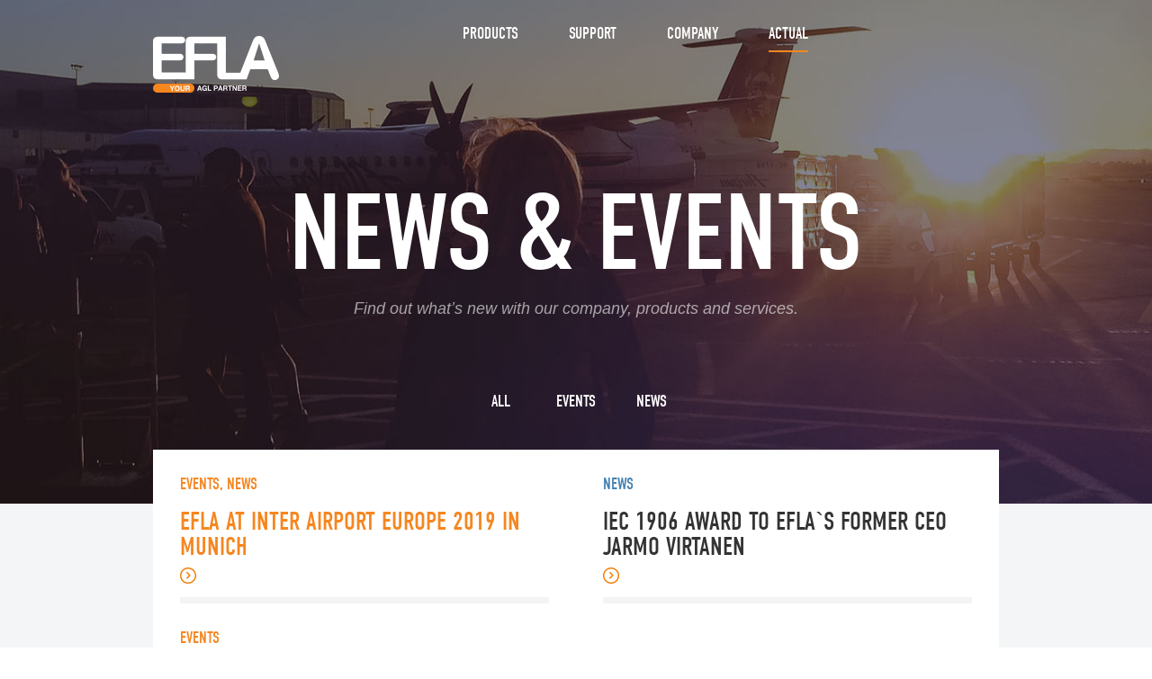

--- FILE ---
content_type: text/css
request_url: https://www.efla.net/hubfs/hub_generated/template_assets/1/5546480133/1741821200850/template_EFLA_January2018-style.min.css
body_size: 14726
content:
@import url("https://use.typekit.net/zdi0wra.css");img{max-width:100%;height:auto;border:0;-ms-interpolation-mode:bicubic;vertical-align:bottom}img.alignRight,img.alignright{margin:0 0 5px 15px}img.alignLeft,img.alignleft{margin:0 15px 5px 0}.row-fluid [class*="span"]{min-height:1px}.hs-blog-social-share .hs-blog-social-share-list{margin:0;list-style:none !important}.hs-blog-social-share .hs-blog-social-share-list .hs-blog-social-share-item{height:30px;list-style:none !important}@media(max-width:479px){.hs-blog-social-share .hs-blog-social-share-list .hs-blog-social-share-item:nth-child(2){float:none !important}}.hs-blog-social-share .hs-blog-social-share-list .hs-blog-social-share-item .fb-like>span{vertical-align:top !important}#recaptcha_response_field{width:auto !important;display:inline-block !important}#recaptcha_table td{line-height:0}.recaptchatable #recaptcha_response_field{min-height:0;line-height:12px}@media all and (max-width:400px){#captcha_wrapper,#recaptcha_area,#recaptcha_area table#recaptcha_table,#recaptcha_area table#recaptcha_table .recaptcha_r1_c1{width:auto !important;overflow:hidden}#recaptcha_area table#recaptcha_table .recaptcha_r4_c4{width:67px !important}#recaptcha_area table#recaptcha_table #recaptcha_image{width:280px !important}}video{max-width:100%;height:auto}#calroot{width:202px !important;line-height:normal}#calroot,#calroot *,#calroot *:before,#calroot *:after{-webkit-box-sizing:content-box;-moz-box-sizing:content-box;box-sizing:content-box}#calroot select{min-height:0 !important;padding:1px 2px !important;font-family:"Lucida Grande","Lucida Sans Unicode","Bitstream Vera Sans","Trebuchet MS",Verdana,sans-serif !important;font-size:10px !important;line-height:18px !important;font-weight:normal !important}#caldays{margin-bottom:4px}.hs-responsive-embed,.hs-responsive-embed.hs-responsive-embed-youtube,.hs-responsive-embed.hs-responsive-embed-wistia,.hs-responsive-embed.hs-responsive-embed-vimeo{position:relative;height:0;overflow:hidden;padding-bottom:56.25%;padding-top:30px;padding-left:0;padding-right:0}.hs-responsive-embed iframe,.hs-responsive-embed object,.hs-responsive-embed embed{position:absolute;top:0;left:0;width:100%;height:100%;border:0}.hs-responsive-embed.hs-responsive-embed-instagram{padding-top:0px;padding-bottom:116.01%}.hs-responsive-embed.hs-responsive-embed-pinterest{height:auto;overflow:visible;padding:0}.hs-responsive-embed.hs-responsive-embed-pinterest iframe{position:static;width:auto;height:auto}iframe[src^="http://www.slideshare.net/slideshow/embed_code/"]{width:100%;max-width:100%}@media(max-width:568px){iframe{max-width:100%}}textarea,input[type="text"],input[type="password"],input[type="datetime"],input[type="datetime-local"],input[type="date"],input[type="month"],input[type="time"],input[type="week"],input[type="number"],input[type="email"],input[type="url"],input[type="search"],input[type="tel"],input[type="color"] select{display:inline-block;-webkit-box-sizing:border-box;-moz-box-sizing:border-box;box-sizing:border-box}.hs-form fieldset[class*="form-columns"] input[type="checkbox"].hs-input,.hs-form fieldset[class*="form-columns"] input[type="radio"].hs-input{width:auto}#email-prefs-form .email-edit{width:100% !important;max-width:507px !important}#hs-pwd-widget-password{height:auto !important}.hs-menu-wrapper ul{padding:0}.hs-menu-wrapper.hs-menu-flow-horizontal ul{list-style:none;margin:0}.hs-menu-wrapper.hs-menu-flow-horizontal>ul{display:inline-block}.hs-menu-wrapper.hs-menu-flow-horizontal>ul:before{content:" ";display:table}.hs-menu-wrapper.hs-menu-flow-horizontal>ul:after{content:" ";display:table;clear:both}.hs-menu-wrapper.hs-menu-flow-horizontal>ul li.hs-menu-depth-1{float:left}.hs-menu-wrapper.hs-menu-flow-horizontal>ul li a{display:inline-block}.hs-menu-wrapper.hs-menu-flow-horizontal>ul li.hs-item-has-children{position:relative}.hs-menu-wrapper.hs-menu-flow-horizontal.flyouts>ul li.hs-item-has-children ul.hs-menu-children-wrapper{visibility:hidden;opacity:0;-webkit-transition:opacity .4s;position:absolute;z-index:10;left:0}.hs-menu-wrapper.hs-menu-flow-horizontal>ul li.hs-item-has-children ul.hs-menu-children-wrapper li a{display:block;white-space:nowrap}.hs-menu-wrapper.hs-menu-flow-horizontal.flyouts>ul li.hs-item-has-children ul.hs-menu-children-wrapper li.hs-item-has-children ul.hs-menu-children-wrapper{left:100%;top:0}.hs-menu-wrapper.hs-menu-flow-horizontal.flyouts>ul li.hs-item-has-children:hover>ul.hs-menu-children-wrapper{opacity:1;visibility:visible}.row-fluid-wrapper:last-child .hs-menu-wrapper.hs-menu-flow-horizontal>ul{margin-bottom:0}.hs-menu-wrapper.hs-menu-flow-horizontal.hs-menu-show-active-branch{position:relative}.hs-menu-wrapper.hs-menu-flow-horizontal.hs-menu-show-active-branch>ul{margin-bottom:0}.hs-menu-wrapper.hs-menu-flow-horizontal.hs-menu-show-active-branch>ul li.hs-item-has-children{position:static}.hs-menu-wrapper.hs-menu-flow-horizontal.hs-menu-show-active-branch>ul li.hs-item-has-children ul.hs-menu-children-wrapper{display:none}.hs-menu-wrapper.hs-menu-flow-horizontal.hs-menu-show-active-branch>ul li.hs-item-has-children.active-branch>ul.hs-menu-children-wrapper{display:block;visibility:visible;opacity:1}.hs-menu-wrapper.hs-menu-flow-horizontal.hs-menu-show-active-branch>ul li.hs-item-has-children.active-branch>ul.hs-menu-children-wrapper:before{content:" ";display:table}.hs-menu-wrapper.hs-menu-flow-horizontal.hs-menu-show-active-branch>ul li.hs-item-has-children.active-branch>ul.hs-menu-children-wrapper:after{content:" ";display:table;clear:both}.hs-menu-wrapper.hs-menu-flow-horizontal.hs-menu-show-active-branch>ul li.hs-item-has-children.active-branch>ul.hs-menu-children-wrapper>li{float:left}.hs-menu-wrapper.hs-menu-flow-horizontal.hs-menu-show-active-branch>ul li.hs-item-has-children.active-branch>ul.hs-menu-children-wrapper>li a{display:inline-block}.hs-menu-wrapper.hs-menu-flow-vertical{width:100%}.hs-menu-wrapper.hs-menu-flow-vertical ul{list-style:none;margin:0}.hs-menu-wrapper.hs-menu-flow-vertical li a{display:block}.hs-menu-wrapper.hs-menu-flow-vertical>ul{margin-bottom:0}.hs-menu-wrapper.hs-menu-flow-vertical>ul li.hs-menu-depth-1>a{width:auto}.hs-menu-wrapper.hs-menu-flow-vertical>ul li.hs-item-has-children{position:relative}.hs-menu-wrapper.hs-menu-flow-vertical.flyouts>ul li.hs-item-has-children ul.hs-menu-children-wrapper{visibility:hidden;opacity:0;-webkit-transition:opacity .4s;position:absolute;z-index:10;left:0}.hs-menu-wrapper.hs-menu-flow-vertical>ul li.hs-item-has-children ul.hs-menu-children-wrapper li a{display:block;white-space:nowrap}.hs-menu-wrapper.hs-menu-flow-vertical.flyouts>ul li.hs-item-has-children ul.hs-menu-children-wrapper{left:100%;top:0}.hs-menu-wrapper.hs-menu-flow-vertical.flyouts>ul li.hs-item-has-children:hover>ul.hs-menu-children-wrapper{opacity:1;visibility:visible}@media(max-width:767px){.hs-menu-wrapper,.hs-menu-wrapper *{-webkit-box-sizing:border-box;-moz-box-sizing:border-box;box-sizing:border-box;display:block;width:100%}.hs-menu-wrapper.hs-menu-flow-horizontal ul{list-style:none;margin:0;display:block}.hs-menu-wrapper.hs-menu-flow-horizontal>ul{display:block}.hs-menu-wrapper.hs-menu-flow-horizontal>ul li.hs-menu-depth-1{float:none}.hs-menu-wrapper.hs-menu-flow-horizontal>ul li a,.hs-menu-wrapper.hs-menu-flow-horizontal>ul li.hs-item-has-children ul.hs-menu-children-wrapper li a,.hs-menu-wrapper.hs-menu-flow-horizontal.hs-menu-show-active-branch>ul li.hs-item-has-children.active-branch>ul.hs-menu-children-wrapper>li a{display:block}.hs-menu-wrapper.hs-menu-flow-horizontal>ul li.hs-item-has-children ul.hs-menu-children-wrapper{visibility:visible !important;opacity:1 !important;position:static !important}.hs-menu-wrapper.hs-menu-flow-horizontal ul ul ul{padding:0}.hs-menu-wrapper.hs-menu-flow-horizontal>ul li.hs-item-has-children ul.hs-menu-children-wrapper li a{white-space:normal}.hs-menu-wrapper.hs-menu-flow-vertical.flyouts>ul li.hs-item-has-children ul.hs-menu-children-wrapper{position:static;opacity:1;visibility:visible}}.hs-menu-wrapper.hs-menu-flow-vertical.no-flyouts .hs-menu-children-wrapper{visibility:visible;opacity:1}.hs-menu-wrapper.hs-menu-flow-horizontal.no-flyouts>ul li.hs-item-has-children ul.hs-menu-children-wrapper{display:block;visibility:visible;opacity:1}.widget-type-space{visibility:hidden}.hs-author-social-links{display:inline-block}.hs-author-social-links a.hs-author-social-link{width:24px;height:24px;border-width:0px;border:0px;line-height:24px;background-size:24px 24px;background-repeat:no-repeat;display:inline-block;text-indent:-99999px}.hs-author-social-links a.hs-author-social-link.hs-social-facebook{background-image:url("//static.hubspot.com/final/img/common/icons/social/facebook-24x24.png")}.hs-author-social-links a.hs-author-social-link.hs-social-linkedin{background-image:url("//static.hubspot.com/final/img/common/icons/social/linkedin-24x24.png")}.hs-author-social-links a.hs-author-social-link.hs-social-twitter{background-image:url("//static.hubspot.com/final/img/common/icons/social/twitter-24x24.png")}.hs-author-social-links a.hs-author-social-link.hs-social-google-plus{background-image:url("//static.hubspot.com/final/img/common/icons/social/googleplus-24x24.png")}.hs-cta-wrapper a{box-sizing:content-box;-moz-box-sizing:content-box;-webkit-box-sizing:content-box}.hs_cos_wrapper_type_image_slider{display:block;overflow:hidden}.hs_cos_flex-container a:active,.hs_cos_flex-slider a:active,.hs_cos_flex-container a:focus,.hs_cos_flex-slider a:focus{outline:0}.hs_cos_flex-slides,.hs_cos_flex-control-nav,.hs_cos_flex-direction-nav{margin:0;padding:0;list-style:none}.hs_cos_flex-slider{margin:0 0 60px;padding:0;background:#fff;border:0;position:relative;-webkit-border-radius:4px;-moz-border-radius:4px;-o-border-radius:4px;border-radius:4px;zoom:1}.hs_cos_flex-viewport{max-height:2000px;-webkit-transition:all 1s ease;-moz-transition:all 1s ease;transition:all 1s ease}.loading .hs_cos_flex-viewport{max-height:300px}.hs_cos_flex-slider .hs_cos_flex-slides{zoom:1}.carousel li{margin-right:5px}.hs_cos_flex-slider .hs_cos_flex-slides>li{display:none;-webkit-backface-visibility:hidden;position:relative}.hs_cos_flex-slider .hs_cos_flex-slides img{width:100%;display:block;border-radius:0px}.hs_cos_flex-pauseplay span{text-transform:capitalize}.hs_cos_flex-slides:after{content:".";display:block;clear:both;visibility:hidden;line-height:0;height:0}html[xmlns] .hs_cos_flex-slides{display:block}* html .hs_cos_flex-slides{height:1%}.hs_cos_flex-direction-nav{*height:0}.hs_cos_flex-direction-nav a{width:30px;height:30px;margin:-20px 0 0;display:block;background:url("//cdn2.hubspotqa.com/local/hub/124/file-52894-png/bg_direction_nav.png") no-repeat 0 0;position:absolute;top:50%;z-index:10;cursor:pointer;text-indent:-9999px;opacity:0;-webkit-transition:all .3s ease}.hs_cos_flex-direction-nav .hs_cos_flex-next{background-position:100% 0;right:-36px}.hs_cos_flex-direction-nav .hs_cos_flex-prev{left:-36px}.hs_cos_flex-slider:hover .hs_cos_flex-next{opacity:.8;right:5px}.hs_cos_flex-slider:hover .hs_cos_flex-prev{opacity:.8;left:5px}.hs_cos_flex-slider:hover .hs_cos_flex-next:hover,.hs_cos_flex-slider:hover .hs_cos_flex-prev:hover{opacity:1}.hs_cos_flex-direction-nav .hs_cos_flex-disabled{opacity:.3 !important;filter:alpha(opacity=30);cursor:default}.hs_cos_flex_thumbnavs-direction-nav{margin:0px;padding:0px;list-style:none}.hs_cos_flex_thumbnavs-direction-nav{*height:0}.hs_cos_flex_thumbnavs-direction-nav a{width:30px;height:140px;margin:-60px 0 0;display:block;background:url("//cdn2.hubspotqa.com/local/hub/124/file-52894-png/bg_direction_nav.png") no-repeat 0 40%;position:absolute;top:50%;z-index:10;cursor:pointer;text-indent:-9999px;opacity:1;-webkit-transition:all .3s ease}.hs_cos_flex_thumbnavs-direction-nav .hs_cos_flex_thumbnavs-next{background-position:100% 40%;right:0px}.hs_cos_flex_thumbnavs-direction-nav .hs_cos_flex_thumbnavs-prev{left:0px}.hs-cos-flex-slider-control-panel img{cursor:pointer}.hs-cos-flex-slider-control-panel img:hover{opacity:.8}.hs-cos-flex-slider-control-panel{margin-top:-30px}.hs_cos_flex-control-nav{width:100%;position:absolute;bottom:-40px;text-align:center}.hs_cos_flex-control-nav li{margin:0 6px;display:inline-block;zoom:1;*display:inline}.hs_cos_flex-control-paging li a{width:11px;height:11px;display:block;background:#666;background:rgba(0,0,0,0.5);cursor:pointer;text-indent:-9999px;-webkit-border-radius:20px;-moz-border-radius:20px;-o-border-radius:20px;border-radius:20px;box-shadow:inset 0 0 3px rgba(0,0,0,0.3)}.hs_cos_flex-control-paging li a:hover{background:#333;background:rgba(0,0,0,0.7)}.hs_cos_flex-control-paging li a.hs_cos_flex-active{background:#000;background:rgba(0,0,0,0.9);cursor:default}.hs_cos_flex-control-thumbs{margin:5px 0 0;position:static;overflow:hidden}.hs_cos_flex-control-thumbs li{width:25%;float:left;margin:0}.hs_cos_flex-control-thumbs img{width:100%;display:block;opacity:.7;cursor:pointer}.hs_cos_flex-control-thumbs img:hover{opacity:1}.hs_cos_flex-control-thumbs .hs_cos_flex-active{opacity:1;cursor:default}@media screen and (max-width:860px){.hs_cos_flex-direction-nav .hs_cos_flex-prev{opacity:1;left:0}.hs_cos_flex-direction-nav .hs_cos_flex-next{opacity:1;right:0}}.hs_cos_flex-slider .caption{background-color:black;position:static;font-size:2em;line-height:1.1em;color:white;padding:0px 5% 0px 5%;width:100%;top:40%;text-align:center}.hs_cos_flex-slider .superimpose .caption{color:white;font-size:3em;line-height:1.1em;position:absolute;padding:0px 5% 0px 5%;width:90%;top:40%;text-align:center;background-color:transparent}@media all and (max-width:400px){.hs_cos_flex-slider .superimpose .caption{background-color:black;position:static;font-size:2em;line-height:1.1em;color:white;width:90%;padding:0px 5% 0px 5%;top:40%;text-align:center}}.hs_cos_flex-slider h1,.hs_cos_flex-slider h2,.hs_cos_flex-slider h3,.hs_cos_flex-slider h4,.hs_cos_flex-slider h5,.hs_cos_flex-slider h6,.hs_cos_flex-slider p{color:white}.hs-gallery-thumbnails li{display:inline-block;margin:0px;padding:0px;margin-right:-4px}.hs-gallery-thumbnails.fixed-height li img{max-height:150px;margin:0px;padding:0px;border-width:0px}pre{overflow-x:auto}table pre{white-space:pre-wrap}table tr td img{max-width:initial}.comment{margin:10px 0 10px 0}.hs_cos_wrapper_type_rich_text,.hs_cos_wrapper_type_text,.hs_cos_wrapper_type_header,.hs_cos_wrapper_type_section_header,.hs_cos_wrapper_type_raw_html,.hs_cos_wrapper_type_raw_jinja,.hs_cos_wrapper_type_page_footer{word-wrap:break-word}article,aside,details,figcaption,figure,footer,header,hgroup,nav,section{display:block}audio,canvas,video{display:inline-block;*display:inline;*zoom:1}audio:not([controls]){display:none}.wp-float-left{float:left;margin:0 20px 20px 0}.wp-float-right{float:right;margin:0 0 20px 20px}#map_canvas img,.google-maps img{max-width:none}*,*:before,*:after{-moz-box-sizing:border-box;-webkit-box-sizing:border-box;box-sizing:border-box}html,body{min-height:100%;margin:0;padding:0}body{background:#fff;color:#333;font-family:"liberation-sans",sans-serif;font-size:16px;line-height:20px}.container-fluid .row-fluid .page-center{float:none;max-width:1170px;margin:0 auto}::-moz-selection{color:#fff;background:#39f;text-shadow:none}::selection{color:#fff;background:#39f;text-shadow:none}p{line-height:22px}sup,sub{position:relative;font-size:75%;line-height:0;vertical-align:baseline}sup{top:-0.5em}sub{bottom:-0.25em}h1{font:60px/60px "din-condensed",sans-serif;color:#333;text-transform:uppercase;margin-bottom:20px}h2{font:60px/60px "din-condensed",sans-serif;color:#333;text-transform:uppercase;margin-bottom:20px}h3{font:24px/28px "din-condensed",sans-serif;color:#333}h4{font:20px/24px "din-condensed",sans-serif;color:#333}h5{font:400 16px/20px "liberation-sans",sans-serif}h6{font:400 16px/20px "liberation-sans",sans-serif}a{-webkit-transition:all .3s ease;-moz-transition:all .3s ease;-o-transition:all .3s ease;transition:all .3s ease;color:#333;text-decoration:none}a:hover,a:focus{color:#ec8120}.body-container ul{padding:0}.body-container ul li{font:400 16px/22px "liberation-sans",sans-serif;color:#000;list-style:none;padding-left:12px;position:relative}.body-container ul li:before{width:4px;height:4px;content:'';position:absolute;border-radius:30px;background-color:#4883b1;display:block;top:8px;left:0}.body-container ol{padding:0;counter-reset:item}.body-container ol li{font:400 16px/22px "liberation-sans",sans-serif;color:#000;list-style:none;padding-left:15px;position:relative}.body-container ol li:before{font:400 16px/22px "liberation-sans",sans-serif;color:#000;content:counter(item) ".";counter-increment:item;position:absolute;top:0;left:0}hr{color:#ccc;background-color:#ccc;height:1px;border:0}body .video{display:inline-block;padding:0 !important;margin:0 0 2% 0;width:100%;padding-top:56.25% !important;height:0px;position:relative}body .video iframe,body .video video{position:absolute;top:0px;left:0px;right:0px;bottom:0px;max-width:initial;width:100%;height:100%}.subscription-template .custom-logo a{margin-bottom:30px}.header-container-wrapper{position:absolute;left:0;right:0;width:100% !important}.custom-logo a{color:transparent;background:url(//cdn2.hubspot.net/hubfs/4109622/Efla-January2018/Images/sprite.png) no-repeat;width:140px;height:63px;margin-top:40px;position:relative;z-index:1001;display:block}.header-google-search .search-btn{background:url(//cdn2.hubspot.net/hubfs/4109622/Efla-January2018/Images/sprite.png) no-repeat -144px 0;width:18px;height:18px;cursor:pointer;margin-top:30px;float:right;-webkit-transition:transform .3s ease;-moz-transition:transform .3s ease;-o-transition:transform .3s ease;transition:transform .3s ease}.header-google-search .search-btn:hover{-webkit-transform:scale(1.1);-moz-transform:scale(1.1);-o-transform:scale(1.1);transform:scale(1.1)}.header-google-search div#hs-search-module{width:100%;height:100%;margin:0 auto;background-color:rgba(0,0,0,0.8);position:fixed;z-index:2000;top:0;-webkit-transition:all .3s cubic-bezier(0.175,0.885,0.32,1.275);-moz-transition:all .3s cubic-bezier(0.175,0.885,0.32,1.275);-o-transition:all .3s cubic-bezier(0.175,0.885,0.32,1.275);transition:all .3s cubic-bezier(0.175,0.885,0.32,1.275);left:-100%}.body-container-wrapper{background-color:#f4f5f6;padding-bottom:60px}.hs-banner-area-custom-module{padding-top:111px;height:593px;background-size:cover;background-repeat:no-repeat;background-position:center}.hs-banner-area-custom-module .content-wrapper h1{font:140px/140px "din-condensed",sans-serif;color:#fff;text-align:center;text-transform:uppercase;width:100%;margin:90px 0 10px}.hs-banner-area-custom-module .content-wrapper p{font:italic 400 22px/28px "liberation-sans",sans-serif;color:rgba(255,255,255,0.6);text-align:center;width:100%;float:left;margin-bottom:70px;margin-top:0}.hs-banner-area-custom-module .page-center{padding:0 !important;background:transparent !important}.banner-page .body-container .row-fluid-wrapper.row-depth-1.row-number-2 .page-center{margin-top:-60px}.body-container .page-center>.inner-page-center{background-color:#fff;padding:60px 8.548%;position:relative}.bottom-footer-group{background-color:#f4f5f6}.bottom-footer-group .btm-footer-right-col{margin-left:0}.bottom-footer-group .btm-footer-left-col{float:right;text-align:right}.bottom-footer-group .btm-footer-right-col{margin-left:0;font:400 14px/14px "liberation-sans",sans-serif;color:#000;padding-top:45px;padding-bottom:7px}.bottom-footer-group .btm-footer-right-col a{text-decoration:underline;color:#333}.bottom-footer-group .btm-footer-left-col a{background:url(//cdn2.hubspot.net/hubfs/4109622/Efla-January2018/Images/sprite.png) no-repeat -184px -25px;width:141px;height:33px;margin-top:30px;display:inline-block;color:transparent}.top-footer-group{background-color:#fff;padding-top:80px;padding-bottom:6px}.top-footer-group .footer-logo a{background:url(//cdn2.hubspot.net/hubfs/4109622/Efla-January2018/Images/sprite.png) no-repeat 0 -67px;width:140px;height:64px;display:inline-block;color:transparent}.top-footer-group .footer-menu .hs-menu-wrapper>ul{display:block}.top-footer-group .footer-menu .hs-menu-wrapper>ul>li{width:31%;margin-right:28px}.top-footer-group .footer-menu .hs-menu-wrapper>ul>li:last-child{margin-right:0}.top-footer-group .footer-menu .hs-menu-wrapper>ul>li>a:empty{display:none}.top-footer-group .footer-menu .hs-menu-wrapper>ul>li>ul>li>a{font:24px/24px "din-condensed",sans-serif;color:#333;text-transform:uppercase;margin-bottom:16px}.top-footer-group .footer-menu .hs-menu-wrapper>ul>li>ul>li>a[href]:hover{text-decoration:underline}.top-footer-group .footer-menu .hs-menu-wrapper>ul ul>li{margin-bottom:21px}.top-footer-group .footer-menu .hs-menu-wrapper>ul ul ul li a{font:14px/14px "din-condensed",sans-serif;color:#333;text-decoration:none;white-space:normal !important}.top-footer-group .footer-menu .hs-menu-wrapper>ul ul ul li a:hover{text-decoration:underline}.catalouge-form-group{background:url(//cdn2.hubspot.net/hubfs/4109622/Efla-January2018/Images/main-download-bg.jpg) no-repeat;background-size:100% 100%;height:684px;padding:85px 0}.catalouge-form-group .product-catalouge h3{font:60px/60px "din-condensed",sans-serif;color:#fff;text-transform:uppercase;text-align:center;margin:0 0 20px}.catalouge-form-group .product-catalouge p{font:italic 400 22px/22px "liberation-sans",sans-serif;color:rgba(255,255,255,0.6);text-align:center;margin:0 0 90px;padding-top:10px}.catalouge-form-group .catalouge-form h3.form-title{margin:0}.catalouge-form-group .hs_cos_wrapper.hs_cos_wrapper_widget{display:block;width:90%;margin:0 auto}.catalouge-form-group .catalouge-form .hs-form{width:60%;margin:23px auto 0}.catalouge-form-group .catalouge-form .hs-form .hs-form-field>label span.hs-form-required{display:none}.catalouge-form-group .catalouge-form .hs-form .hs-form-field .input .hs-input{font:400 22px/22px "liberation-sans",Helvetica,sans-serif;color:#fff;border:0;width:100% !important;height:50px;padding:10px;border-bottom:2px solid #f68620;background-color:transparent;-webkit-transition:all .3s ease;-moz-transition:all .3s ease;-o-transition:all .3s ease;transition:all .3s ease;outline:0;display:inline-block;vertical-align:middle;margin-bottom:30px;max-width:100%}.catalouge-form-group .catalouge-form .hs-form .hs-form-field .input .hs-input.invalid.error{border-bottom:2px solid red}.catalouge-form-group .catalouge-form .hs-form .hs-form-field .input .hs-input::-webkit-input-placeholder{color:#fff}.catalouge-form-group .catalouge-form .hs-form .hs-form-field .input .hs-input:-moz-placeholder{color:#fff}.catalouge-form-group .catalouge-form .hs-form .hs-form-field .input .hs-input::-moz-placeholder{color:#fff}.catalouge-form-group .catalouge-form .hs-form .hs-form-field .input .hs-input:-ms-input-placeholder{color:#fff}.catalouge-form-group .catalouge-form .hs-form .hs_submit{width:90px;height:140px;position:relative;display:block;margin:80px auto 0;clear:both;overflow:hidden}.catalouge-form-group .catalouge-form .hs-form .hs_submit:before{background:url(//cdn2.hubspot.net/hubfs/4109622/Efla-January2018/Images/sprite.png) no-repeat -144px -63px;width:80px;height:92px;content:'';position:absolute;top:0;left:4px;-webkit-transition:all .5s cubic-bezier(0.86,0,0.07,1);-moz-transition:all .5s cubic-bezier(0.86,0,0.07,1);-o-transition:all .5s cubic-bezier(0.86,0,0.07,1);transition:all .5s cubic-bezier(0.86,0,0.07,1)}.catalouge-form-group .catalouge-form .hs-form .hs_submit input.hs-button.primary.large{font:24px/24px "din-condensed",Helvetica,sans-serif;color:#fff;text-align:center;text-transform:uppercase;background-color:transparent;border:0;width:100%;height:100%;padding:103px 0 0;float:left;position:relative;z-index:1;outline:0;cursor:pointer;-webkit-transition:all .5s cubic-bezier(0.86,0,0.07,1);-moz-transition:all .5s cubic-bezier(0.86,0,0.07,1);-o-transition:all .5s cubic-bezier(0.86,0,0.07,1);transition:all .5s cubic-bezier(0.86,0,0.07,1);margin-top:0;border-radius:0}.catalouge-form-group .catalouge-form .hs-form .hs_submit:hover:before{top:46px;-webkit-transition:all .5s cubic-bezier(0.86,0,0.07,1);-moz-transition:all .5s cubic-bezier(0.86,0,0.07,1);-o-transition:all .5s cubic-bezier(0.86,0,0.07,1);transition:all .5s cubic-bezier(0.86,0,0.07,1)}.catalouge-form-group .catalouge-form .hs-form .hs_submit input.hs-button.primary.large:hover{padding:140px 0 0;-webkit-transition:all .5s cubic-bezier(0.86,0,0.07,1);-moz-transition:all .5s cubic-bezier(0.86,0,0.07,1);-o-transition:all .5s cubic-bezier(0.86,0,0.07,1);transition:all .5s cubic-bezier(0.86,0,0.07,1)}.catalouge-form-group .catalouge-form .hs-form .hs_submit:after{font:24px/24px "din-condensed",Helvetica,sans-serif;color:#f27d00;text-align:center;text-transform:uppercase;width:100%;content:'Download';position:absolute;top:-20px;left:0;-webkit-transition:all .5s cubic-bezier(0.86,0,0.07,1);-moz-transition:all .5s cubic-bezier(0.86,0,0.07,1);-o-transition:all .5s cubic-bezier(0.86,0,0.07,1);transition:all .5s cubic-bezier(0.86,0,0.07,1)}.catalouge-form-group .catalouge-form .hs-form .hs_submit:hover:after{top:0;-webkit-transition:all .5s cubic-bezier(0.86,0,0.07,1);-moz-transition:all .5s cubic-bezier(0.86,0,0.07,1);-o-transition:all .5s cubic-bezier(0.86,0,0.07,1);transition:all .5s cubic-bezier(0.86,0,0.07,1)}.catalouge-form-group .catalouge-form .hs-form .hs-error-msgs{padding:0;list-style:none;margin-top:0}.catalouge-form-group .catalouge-form .hs-form .hs-error-msgs label{color:red}.catalouge-form-group .catalouge-form .hs_error_rollup+.hs_submit{margin-top:40px}body form.hs-form .hs-form-field ul.inputs-list{margin:10px 0 27px}form .inputs-list li{list-style:none !important;position:relative !important;display:block;padding-left:35px;margin-bottom:7px}form .inputs-list li::before{content:none !important}form .inputs-list li .hs-input{position:absolute;left:0;top:0;width:17px !important;height:17px !important}.quick-links-group{background-color:#fff;padding:55px 0}.quick-links-group .quick-links-heading h1{font:60px/60px "din-condensed",sans-serif;color:#333;text-transform:uppercase;text-align:center;margin-bottom:20px;margin-top:0}.quick-links-group .quick-links-menu .hs-menu-wrapper>ul{display:table;margin-top:10px}.quick-links-group .quick-links-menu .hs-menu-wrapper>ul>li{width:22.5%;height:55px;display:inline-table;margin:0 30px 30px 0}.quick-links-group .quick-links-menu .hs-menu-wrapper>ul>li:nth-child(4n+4){margin-right:0}.quick-links-group .quick-links-menu .hs-menu-wrapper>ul>li>a{font:24px/28px "din-condensed",sans-serif;color:#333;text-decoration:none;text-transform:uppercase;padding-left:28px;position:relative;display:block}.quick-links-group .quick-links-menu .hs-menu-wrapper>ul>li>a:before{background:url(//cdn2.hubspot.net/hubfs/4109622/Efla-January2018/Images/sprite.png) no-repeat -209px -1px;width:18px;height:18px;content:'';position:absolute;top:4px;left:0}.quick-links-group .quick-links-menu .hs-menu-wrapper>ul>li>a:hover{color:#ec8120}.custom-menu-primary{text-align:center}.custom-menu-primary .hs-menu-wrapper>ul{margin-top:8px;margin-right:14px}.custom-menu-primary .hs-menu-wrapper>ul>li{position:relative;-webkit-transition:all .3s ease;-moz-transition:all .3s ease;-o-transition:all .3s ease;transition:all .3s ease}.custom-menu-primary .hs-menu-wrapper>ul>li.hs-item-has-children:before{background-color:#f68620;width:100%;height:2px;content:'';position:absolute;top:0;left:-100%;z-index:1;opacity:0;-webkit-transition:all .3s ease;-moz-transition:all .3s ease;-o-transition:all .3s ease;transition:all .3s ease}.custom-menu-primary .hs-menu-wrapper>ul>li.hs-item-has-children:hover{background-color:#fff}.custom-menu-primary .hs-menu-wrapper>ul>li.hs-item-has-children:hover:before{left:0;opacity:1}.custom-menu-primary .hs-menu-wrapper>ul>li.hs-item-has-children:hover>a{color:#333}.custom-menu-primary .hs-menu-wrapper>ul>li>a{font:18px/18px "din-condensed",sans-serif;color:#fff;text-decoration:none;text-transform:uppercase;padding:21px 33px 0;position:relative;height:55px}.custom-menu-primary .hs-menu-wrapper>ul>li.hs-item-has-children>a:before{content:'';position:absolute;top:27px;right:22px;width:0;height:0;border-style:solid;border-width:3px 2.5px 0 2.5px;border-color:#fff transparent transparent transparent}.custom-menu-primary .hs-menu-wrapper>ul>li.hs-item-has-children:hover>a:before{border-color:#f68620 transparent transparent transparent}.custom-menu-primary .hs-menu-wrapper>ul>li:not(.hs-item-has-children){overflow:hidden}.custom-menu-primary .hs-menu-wrapper>ul>li:not(.hs-item-has-children).active>a:after{left:0;opacity:1}.custom-menu-primary .hs-menu-wrapper>ul>li:not(.hs-item-has-children)>a:after{background-color:#f68620;width:100%;height:2px;display:block;position:relative;bottom:0;left:-200%;margin-top:9px;opacity:0;content:"";-webkit-transition:all .3s ease;-moz-transition:all .3s ease;-o-transition:all .3s ease;transition:all .3s ease}.custom-menu-primary .hs-menu-wrapper>ul>li:not(.hs-item-has-children)>a:hover:after{left:0;opacity:1}.custom-menu-primary .hs-menu-wrapper>ul ul{background-color:#fff;width:315px;padding:15px 0;text-align:left}.custom-menu-primary .hs-menu-wrapper>ul ul li a{font:14px/30px "din-condensed",sans-serif;color:#3e4043;text-decoration:none;padding:3px 20px;width:100%}.custom-menu-primary .hs-menu-wrapper>ul ul li a:hover,.custom-menu-primary .hs-menu-wrapper>ul ul li.active>a{color:#f27d00}.custom-menu-primary .hs-menu-wrapper>ul li a,.hs-menu-wrapper.hs-menu-flow-horizontal>ul li.hs-item-has-children ul.hs-menu-children-wrapper li a{overflow:visible !important;max-width:none !important;width:auto !important}@media screen and (min-width:768px){.custom-menu-primary .hs-menu-wrapper,.custom-menu-primary .hs-menu-wrapper>ul ul{display:block !important}}.mobile-trigger,.child-trigger{display:none}@media(max-width:767px){.custom-menu-primary,.custom-menu-primary .hs-menu-wrapper>ul,.custom-menu-primary .hs-menu-wrapper>ul li,.custom-menu-primary .hs-menu-wrapper>ul li a{display:block;float:none;position:static;top:auto;right:auto;left:auto;bottom:auto;padding:0px;margin:0px;background-image:none;background-color:transparent;border:0px;-webkit-border-radius:0px;-moz-border-radius:0px;border-radius:0px;-webkit-box-shadow:none;-moz-box-shadow:none;box-shadow:none;max-width:none;width:100%;height:auto;line-height:1;font-weight:normal;text-decoration:none;text-indent:0px;text-align:left;color:#fff}.mobile-trigger{display:inline-block !important;cursor:pointer;position:absolute;top:-49px;right:25px;width:40px;height:25px;text-align:left;color:#000}.mobile-trigger i{display:inline;position:relative;top:0}.mobile-trigger i:before,.mobile-trigger i:after{position:absolute;content:''}.mobile-trigger i,.mobile-trigger i:before,.mobile-trigger i:after{width:100%;height:5px;background-color:#fff;display:inline-block}.mobile-trigger i:before{top:-10px}.mobile-trigger i:after{top:10px}.mobile-trigger:hover i,.mobile-trigger:hover i:before,.mobile-trigger:hover i:after{background-color:#fff}.mobile-open .mobile-trigger i,.mobile-open .mobile-trigger i:before,.mobile-open .mobile-trigger i:after{background-color:#f68620}.child-trigger{display:block !important;cursor:pointer;position:absolute;top:0px;right:0px;width:100% !important;min-width:100% !important;height:79px !important;padding:0 !important;border-left:1px dotted rgba(255,255,255,.20)}.custom-menu-primary .hs-menu-wrapper>ul>li.hs-item-has-children>a:before{content:'';position:absolute;top:34px;right:35px !important;width:0;height:0;border-style:solid;border-width:7px 0 7px 9px;border-color:transparent transparent transparent #fff !important;transform:rotate(0)}.custom-menu-primary .hs-menu-wrapper>ul>li.hs-item-has-children.dropdown-open{background-color:#da640d !important}.custom-menu-primary .hs-menu-wrapper>ul ul{width:100% !important}.custom-menu-primary.js-enabled{position:relative;padding-top:0;margin:0}.custom-menu-primary.js-enabled .hs-menu-wrapper,.custom-menu-primary.js-enabled .hs-menu-children-wrapper{display:none}.custom-menu-primary ul.hs-menu-children-wrapper{visibility:visible !important;opacity:1 !important;position:static !important;display:none}.custom-menu-primary.js-enabled .hs-menu-wrapper{width:100%;position:relative;top:27px;left:0;padding:0;z-index:5}.custom-menu-primary .hs-menu-wrapper{background-color:#f68620;width:100%}.custom-menu-primary .hs-menu-wrapper>ul>li{position:relative;border-bottom:1px solid #d1721b}.custom-menu-primary .hs-menu-wrapper>ul>li>a{font:40px/40px "din-condensed",Serif;color:#fff;text-decoration:none;text-transform:uppercase;padding:22px 34px 17px !important}.custom-menu-primary .hs-menu-wrapper>ul>li.hs-item-has-children:before{display:none}.custom-menu-primary .hs-menu-wrapper>ul>li:not(.hs-item-has-children)>a:after{display:none}.custom-menu-primary .hs-menu-wrapper>ul>li.hs-item-has-children:hover{background-color:transparent}.custom-menu-primary .hs-menu-wrapper>ul>li.hs-item-has-children:hover>a{color:#fff}.custom-menu-primary .hs-menu-wrapper>ul li a:hover{color:#fff}.custom-menu-primary .hs-menu-wrapper>ul>li.hs-item-has-children.dropdown-open>a:before{transform:rotate(90deg)}.custom-menu-primary .hs-menu-wrapper>ul ul{background-color:transparent;width:100%;padding:17px 0 16px}.custom-menu-primary .hs-menu-wrapper>ul ul li a{font:22px/22px "din-condensed",sans-serif;color:#fff;text-decoration:none;padding:11.5px 20px;width:100%}.custom-menu-primary .hs-menu-wrapper>ul ul li a:hover{color:#fff}.custom-menu-primary .hs-menu-wrapper>ul ul ul li a{text-indent:30px}.custom-menu-primary .hs-menu-wrapper>ul ul ul ul li a{text-indent:50px}}.hs-blog-listing .post-header{border-bottom:7px solid #f4f4f6}#hubspot-author_data:after{content:'';display:block;clear:both}#hubspot-author_data .hs-author-avatar img{width:50px;float:left;margin-right:15px;-webkit-border-radius:50%;-moz-border-radius:50%;border-radius:50%}.post-item{background-color:#fff;overflow:hidden;float:left;-webkit-transition:all .3s ease;-moz-transition:all .3s ease;-o-transition:all .3s ease;transition:all .3s ease;position:relative}.post-item:hover{transform:scale(1.05);box-shadow:0px 0px 10px 0px rgba(0,0,0,0.318);z-index:2}.post-item>a{width:100%;height:100%;padding:30px 30px 0 30px;position:relative;display:block}.post-item>a h2{font:36px/36px "din-condensed",Helvetica,sans-serif;color:#333;text-transform:uppercase;margin-top:0;margin-bottom:1.5em;z-index:1;position:relative}.post-item{width:49.99999999%}.post-item.events h2{color:#f68620}.post-item.events .hs-featured-image-wrapper img.hs-featured-image{width:auto;height:100%;position:absolute;top:0;left:0;z-index:0;max-width:none}.post-item.news:not(.events) .hs-featured-image-wrapper{display:none}.post-item .post-header #hubspot-topic_data{font:18px/18px "din-condensed",Helvetica,sans-serif;color:#4883b1;text-transform:uppercase;width:100%;margin-bottom:18px;display:block;z-index:1;position:relative}.post-item.events .post-header #hubspot-topic_data{color:#f68620}.post-item>a .hs-featured-image-wrapper img.hs-featured-image{float:none;margin:0;max-width:100%}.post-item:after{background:url(//cdn2.hubspot.net/hubfs/4109622/Efla-January2018/Images/sprite.png) no-repeat -249px -1px;width:18px;height:18px;content:'';position:absolute;left:30px;bottom:1.4em;z-index:1;opacity:1;cursor:pointer}.blog ul.hello.filter-button-group li.active a{border:2px solid #ec8120;border-radius:30px}.hs-featured-image-wrapper .hs-featured-image-link img.hs-featured-image{border-width:0;max-height:170px;max-width:210px;height:auto;width:auto;display:inline-block !important;float:right;margin:20px 0 20px 20px}ul.hs-blog-social-share-list li.hs-blog-social-share-item{padding-left:0}ul.hs-blog-social-share-list li.hs-blog-social-share-item:before{display:none}.social-share span{display:table-cell;vertical-align:middle}.social-share{font:18px/18px "din-condensed",Helvetica,sans-serif;color:#999;text-transform:uppercase;height:50px;border:1px solid #e6e6e6;border-radius:30px;padding:16px 28px 10px;display:inline-block}.social-share span.share{padding-right:24px;vertical-align:top}.hs-blog-post span#hs_cos_wrapper_post_body p sup{top:0;font-size:100%}#comments-listing{border-bottom:1px solid #ccc;margin-bottom:30px;margin-top:30px}.comment{margin:10px 0;border-top:1px solid #ccc;padding:15px 0}.comment-date{font-size:13px;text-align:right}.comment-from{font-weight:bold}.comment-body{padding:10px 0}.blog-pagination{text-align:center;padding:20px 0}.listing-view .hs-author-profile{display:none}.hs-blog-post span#hs_cos_wrapper_post_body h4{margin:0}.hs-blog-post span#hs_cos_wrapper_post_body h2{font:400 28px/32px "din-condensed",Helvetica,sans-serif;color:#333;margin:0}.hs-blog-post span#hs_cos_wrapper_post_body ul{margin:0}.hs-blog-post span#hs_cos_wrapper_post_body ul li:before{background-color:#000}div.post-listing-simple .post-item:after{content:none}.hs-blog-listing .hs-author-profile{border-bottom:1px solid #ccc;padding:0 0 20px 0;margin:0 0 20px 0}.hs-blog-post .hs-author-profile{border-top:1px solid #ccc;border-bottom:1px solid #ccc;padding:20px 0 20px 0;margin:20px 0 20px 0}.hs-author-profile .hs-author-profile:after{content:'';display:block;clear:both}.hs-author-profile .hs-author-avatar{float:left;margin-right:15px;max-width:100px}.hs-author-profile .hs-author-avatar img{-webkit-border-radius:50%;-moz-border-radius:50%;border-radius:50%;max-width:100%}.hs-author-profile .hs-author-bio{overflow:hidden}.hs-author-profile h2.hs-author-name{margin:0 0 10px 0}.blog ul.hello.filter-button-group{float:left;text-align:center;width:100%;display:block;margin:0}.blog ul.hello.filter-button-group li{padding:0}.blog ul.hello.filter-button-group li:before{display:none}.blog ul.hello.filter-button-group li{padding:0;display:inline-block}.blog ul.hello.filter-button-group li a{font:18px/18px "din-condensed",Helvetica,sans-serif;text-transform:uppercase;text-align:center;color:#fff;width:80px;height:40px;padding:11px 0;background:0;border:2px solid rgba(255,255,255,0);border-radius:0;display:block}.blog ul.hello.filter-button-group li a:hover{border:2px solid #ec8120;border-radius:30px}.blog.hs-blog-listing .body-container .page-center>.inner-page-center{padding:0}h3.form-title{font:36px/36px "din-condensed",Helvetica,sans-serif;color:#333;text-transform:uppercase;margin-bottom:25px;margin-top:0}input[type="text"],input[type="password"],input[type="datetime"],input[type="datetime-local"],input[type="date"],input[type="month"],input[type="time"],input[type="week"],input[type="number"],input[type="email"],input[type="url"],input[type="search"],input[type="tel"],input[type="color"],input[type="file"],textarea,select{font:400 16px/16px "liberation-sans",Helvetica,sans-serif;color:#333;width:100%;border:1px solid #e6e6e6;padding:16px 19px;position:relative;z-index:1;-webkit-transition:all .3s ease;-moz-transition:all .3s ease;-o-transition:all .3s ease;transition:all .3s ease;-webkit-transition:all .3s ease;-moz-transition:all .3s ease;-o-transition:all .3s ease;transition:all .3s ease;outline:none !important;max-width:500px;display:block;margin-bottom:20px}input[type="text"]:focus,input[type="password"]:focus,input[type="datetime"]:focus,input[type="datetime-local"]:focus,input[type="date"]:focus,input[type="month"]:focus,input[type="time"]:focus,input[type="week"]:focus,input[type="number"]:focus,input[type="email"]:focus,input[type="url"]:focus,input[type="search"]:focus,input[type="tel"]:focus,input[type="color"]:focus,input[type="file"]:focus,textarea:focus,select:focus{border:1px solid #f68620;z-index:2;-webkit-transition:all .3s ease;-moz-transition:all .3s ease;-o-transition:all .3s ease;transition:all .3s ease}ul.hs-error-msgs.inputs-list li:before{display:none}ul.hs-error-msgs.inputs-list li{padding-left:0}ul.hs-error-msgs.inputs-list li label{color:#f33}.hs-input.invalid.error{border:1px solid #f33}textarea{height:170px;resize:none}form.hs-form .hs-form-field ul.inputs-list{list-style:none;padding:0}form.hs-form fieldset{max-width:none}form.hs-form fieldset .hs-form-field{padding:0 10px 0 0}form.hs-form fieldset[class*="form-columns"] .input{margin-right:0}form.hs-form fieldset[class*="form-columns"] .hs-input{width:100%}form.hs-form fieldset[class*="form-columns"] .hs-input[type="checkbox"]{width:auto}form.hs-form fieldset.form-columns-3 .hs-form-field{width:33.33%}@media(max-width:400px){form.hs-form fieldset .hs-form-field{padding:0}form.hs-form fieldset.form-columns-3 .hs-form-field,form.hs-form .form-columns-2 .hs-form-field .hs-input,form.hs-form .form-columns-3 .hs-form-field .hs-input{width:100%}form.hs-form .form-columns-3 .hs-form-field .hs-input[type="checkbox"]{width:auto}}#hs_form_target_blog_subscription input[type="radio"],#hs_form_target_blog_subscription input[type="checkbox"]{width:auto;margin-right:10px}.button a,a.button{font:24px/24px "din-condensed",serif;color:#ec8120;text-align:center;text-transform:uppercase;text-decoration:none;width:auto;display:inline-block;clear:both;margin:0 auto;padding:11px 25px;border:2px solid #ec8120;border-radius:25px;background-color:rgba(242,125,0,0);position:relative;top:8px;word-wrap:break-word;box-sizing:border-box}.cta_button:hover,.button a:hover,a.button:hover{opacity:.7;transition:.2s}.hs-button.primary,input[type="submit"],input[type="button"]{cursor:pointer;-webkit-appearance:none;text-decoration:none !important;background-color:rgba(255,255,255,0);font:24px/49px "din-condensed",Helvetica,sans-serif;color:#ec8120;text-transform:uppercase;text-align:center;height:50px;border-radius:30px;border:1px solid #ec8120;cursor:pointer;display:inline-block;outline:0;padding:0 58px;margin-top:10px;-webkit-transition:all .3s ease;-moz-transition:all .3s ease;-o-transition:all .3s ease;transition:all .3s ease}.hs-button.primary:hover,input[type="submit"]:hover,input[type="button"]:hover{background-color:#ec8120;color:#fff}.no-banner .header-container-wrapper{background:#000;position:relative}.full-width-layout .main-content-group table tr td p{font:400 16px/22px "liberation-sans",serif;color:#333}.full-width-layout .main-content-group ol{margin:0}.full-width-layout .main-content-group .hs_cos_wrapper_type_header h1{width:auto;padding-bottom:30px;margin-bottom:55px;position:relative;margin-top:0;font:60px/60px "din-condensed",sans-serif;color:#333;text-transform:uppercase}.full-width-layout .main-content-group .hs_cos_wrapper_type_header h1:after{background-color:#f68620;width:170px;height:3px;content:'';position:absolute;bottom:0;left:0}.full-width-layout .main-content-group p{margin:0}.full-width-layout .main-content-group h2{font:36px/40px "din-condensed",sans-serif;color:#4883b1;margin:0;padding-bottom:0;width:100%}.full-width-layout .main-content-group p a:not(.button){font:24px/28px "din-condensed",sans-serif;text-decoration:none;position:relative;padding-right:28px;display:inline-block}.full-width-layout .main-content-group p a:before{background:url(//cdn2.hubspot.net/hubfs/4109622/Efla-January2018/Images/sprite.png) no-repeat -209px -1px;width:18px;height:18px;content:'';position:absolute;top:4px;right:0}.full-width-layout .main-content-group p a.button:before,.full-width-layout .main-content-group p .button a:before{content:none}#back-to-top{background:url(//cdn2.hubspot.net/hubfs/4109622/Efla-January2018/Images/arrow.png) no-repeat center center;width:35px;height:35px;position:fixed;right:30px;bottom:30px;font-size:0;cursor:pointer;outline:0}.full-width-layout .main-content-group p strong{color:#000;font-weight:700}.full-width-layout .main-content-group h3{font:24px/28px "din-condensed",sans-serif;color:#333;margin:0}.full-width-layout .main-content-group ul{margin:0}.hs-guides-help-custom-module{padding:60px 0;border-bottom:3px solid #eaeced}.full-width-layout .main-content-group .hs_cos_wrapper_type_custom_widget:nth-child(2) .hs-guides-help-custom-module{padding-top:0}.hs-guides-help-custom-module .left-col{width:21%;float:left;margin-right:10%}.hs-guides-help-custom-module .left-col h3{font:36px/36px "din-condensed",sans-serif;color:#333;text-align:left;text-transform:uppercase}.hs-guides-help-custom-module .right-col{width:69%;float:left}.hs-guides-help-custom-module .right-col ul{padding:0;margin:0;list-style:none}.hs-guides-help-custom-module .right-col ul li{padding:5px 0 0 50px;margin-bottom:40px;position:relative}.hs-guides-help-custom-module .right-col ul li:last-child{margin-bottom:0}.hs-guides-help-custom-module .right-col ul li:before{background:url(//cdn2.hubspot.net/hubfs/4109622/Efla-January2018/Images/sprite.png) no-repeat -228px -63px;width:30px;height:34px;content:'';position:absolute;top:0;left:0}.hs-guides-help-custom-module .right-col ul li h4{font:24px/24px "din-condensed",sans-serif;color:#333;text-align:left;text-transform:uppercase;margin-bottom:4px;margin-top:0;-webkit-transition:all .3s ease;-moz-transition:all .3s ease;-o-transition:all .3s ease;transition:all .3s ease}.hs-guides-help-custom-module .right-col ul li p{font:400 16px/22px "liberation-sans",sans-serif;color:#333}.hs-guides-help-custom-module .right-col ul li a:hover h4{color:#f68620}.hs-guides-help-custom-module .right-col ul li p span{font-style:italic;color:#999}.full-width-layout .main-content-group .hs_cos_wrapper_type_custom_widget:last-child .hs-guides-help-custom-module{border-bottom:0 none}.full-width-layout-products .product-menu .hs-menu-wrapper>ul li{width:100%;padding:34px 0;border-bottom:3px solid #eaeced}.full-width-layout-products .product-menu .hs-menu-wrapper>ul>li>a{font:60px/60px "din-condensed",sans-serif;text-transform:uppercase}.full-width-layout-products .body-container .page-center>.inner-page-center{padding-top:30px}.full-width-layout-products .product-menu .hs-menu-wrapper>ul li:before{background:url(//cdn2.hubspot.net/hubfs/4109622/Efla-January2018/Images/sprite.png) no-repeat -209px -1px;width:18px;height:18px;content:'';position:absolute;top:51px !important;left:-30px}.full-width-layout-products .product-menu .hs-menu-wrapper>ul li:last-child{border-bottom:0}.full-width-heading-grp .full-width-heading-flexi-col .hs_cos_wrapper_type_header h1{width:auto;padding-bottom:30px;margin-bottom:55px;position:relative;margin-top:0;font:60px/60px "din-condensed",sans-serif;color:#333;text-transform:uppercase}.full-width-heading-grp .full-width-heading-flexi-col .hs_cos_wrapper_type_header h1:after{background-color:#f68620;width:170px;height:3px;content:'';position:absolute;bottom:0;left:0}.hs-banner-area-custom-module .page-center .inner-page-center{background-color:transparent !important;padding:0 !important;position:relative}.two-col-contact .two-col-eq-main-grp .left-flexi-col h3{font:36px/36px "din-condensed",sans-serif;color:#333;text-transform:uppercase;margin-bottom:10px;margin-top:0}.two-col-contact .two-col-eq-main-grp .left-flexi-col p{font:400 22px/40px "liberation-sans",sans-serif;color:#333;margin:0}.two-col-contact .two-col-eq-main-grp .left-flexi-col h3:nth-of-type(2){margin-top:30px}.two-col-contact .two-col-eq-main-grp .right-flexi-col{padding-left:36px}.two-col-contact .two-col-eq-main-grp .right-flexi-col .hs-form-required{display:none}.two-col-contact .two-col-eq-main-grp .right-flexi-col .actions{text-align:right}.two-col-contact .two-col-eq-main-grp .right-flexi-col .hs-form .hs-input{margin-bottom:-2px}.two-col-contact .two-col-eq-main-grp .right-flexi-col .hs-form .hs-button.primary.large{margin-top:37px}.two-col-contact .two-col-eq-main-grp .tw-col-inner-grp{padding-bottom:70px;border-bottom:3px solid #eaeced}.two-col-contact .two-col-eq-main-grp .bottom-pane-grp{padding:60px 0}.two-col-contact .two-col-eq-main-grp .bottom-pane-grp .bottom-pane-flexi-col iframe{width:100%;height:450px;border:1px solid #e6e6e6}.two-col-left .right-flexi-col h3.form-title{font:24px/28px "din-condensed",sans-serif;color:#333;text-transform:none;margin:0}.two-col-left .right-flexi-col .hs-form .hs-richtext p{margin:0;line-height:1.25}.two-col-left .right-flexi-col .hs-form span.hs-form-required{display:none}.two-col-left .left-flexi-col img.hs-image-widget{margin:46px auto 0;max-width:213px;display:block}.two-col-left .right-flexi-col .hs_cos_wrapper.hs_cos_wrapper_widget_container{display:block;margin-left:-13px}.req-qt-frm .body-container-wrapper .hs_cos_wrapper.hs_cos_wrapper_widget.hs_cos_wrapper_type_form{border-style:solid;border-width:3px;border-color:#eaeced;background-color:#f4f5f6;padding:42px 35px;display:block}.req-qt-frm .body-container-wrapper .hs_cos_wrapper.hs_cos_wrapper_widget.hs_cos_wrapper_type_form h3.form-title{font-size:36px;margin-top:-4px}.req-qt-frm .body-container-wrapper .hs_cos_wrapper.hs_cos_wrapper_widget.hs_cos_wrapper_type_form .hs-form span.hs-form-required{display:none}.req-qt-frm .body-container-wrapper .hs_cos_wrapper.hs_cos_wrapper_widget.hs_cos_wrapper_type_form h3.form-title{font-size:36px;margin-top:-4px;margin-bottom:27px}.req-qt-frm .body-container-wrapper .hs_cos_wrapper.hs_cos_wrapper_widget.hs_cos_wrapper_type_form .hs-form{padding:0 2px}.req-qt-frm .body-container-wrapper .hs_cos_wrapper.hs_cos_wrapper_widget.hs_cos_wrapper_type_form .hs-form .hs-input{margin-bottom:20px;padding:15px 19px;color:#999;height:50px}.req-qt-frm .body-container-wrapper .hs_cos_wrapper.hs_cos_wrapper_widget.hs_cos_wrapper_type_form .hs-form textarea.hs-input{height:100px}.req-qt-frm .body-container-wrapper .hs_cos_wrapper.hs_cos_wrapper_widget.hs_cos_wrapper_type_form .hs-form .hs-input:focus{border-color:#e6e6e6}.req-qt-frm .body-container-wrapper .hs_cos_wrapper.hs_cos_wrapper_widget.hs_cos_wrapper_type_form fieldset.form-columns-2 .hs-form-field:last-child{padding-right:0 !important;padding-left:10px}.req-qt-frm .body-container-wrapper .hs_cos_wrapper.hs_cos_wrapper_widget.hs_cos_wrapper_type_form textarea{max-width:100%;height:100px;resize:vertical}.req-qt-frm .body-container-wrapper .hs_cos_wrapper.hs_cos_wrapper_widget.hs_cos_wrapper_type_form .hs_product_s_quantitys,.req-qt-frm .body-container-wrapper .hs_cos_wrapper.hs_cos_wrapper_widget.hs_cos_wrapper_type_form .hs_message{padding-right:0}.req-qt-frm .body-container-wrapper .hs_cos_wrapper.hs_cos_wrapper_widget.hs_cos_wrapper_type_form .actions{text-align:right}.req-qt-frm .body-container-wrapper .hs_cos_wrapper.hs_cos_wrapper_widget.hs_cos_wrapper_type_form .actions input.hs-button.primary.large{margin-top:0;border-width:2px}.req-qt-frm .body-container-wrapper .hs_cos_wrapper.hs_cos_wrapper_widget.hs_cos_wrapper_type_form .actions input.hs-button.primary.large{margin-top:0;border-width:2px;color:#f68620;border-color:#ec8120;background:transparent}.req-qt-frm .body-container-wrapper .hs_cos_wrapper.hs_cos_wrapper_widget.hs_cos_wrapper_type_form .hs-form ul.hs-error-msgs.inputs-list{margin-top:-15px;margin-bottom:15px}.req-qt-frm .body-container-wrapper hr{border-top:3px solid #eaeced;margin:1em 0}.two-col-left-certificates .tw-col-left-main-grp .tw-col-lft-grp .hs_cos_wrapper_type_header h3{font:36px/36px "din-condensed",sans-serif;color:#333;text-align:left;text-transform:uppercase;margin:0}.two-col-left-certificates .right-flexi-col .hs_cos_wrapper.hs_cos_wrapper_widget_container{display:block;margin-left:-41px}.transition{width:200px;height:408px;border:1px solid #e6e6e6;margin:0 35px 32px 0;position:relative;float:left;cursor:pointer;overflow:hidden;-webkit-transition:all .3s cubic-bezier(0.23,1,0.32,1);-moz-transition:all .3s cubic-bezier(0.23,1,0.32,1);-o-transition:all .3s cubic-bezier(0.23,1,0.32,1);transition:all .3s cubic-bezier(0.23,1,0.32,1)}.transition picture.thumb-transition{width:100%;height:258px;padding:25px 27px;border-bottom:1px solid #e6e6e6;-webkit-transition:all .3s ease;-moz-transition:all .3s ease;-o-transition:all .3s ease;transition:all .3s ease;float:left}.transition picture.thumb-transition img{width:100%;height:auto}.transition .text-group{background-color:#f4f5f6;text-align:center;padding:12%;width:100%;height:55%;float:left}.transition .text-group h4{font:24px/28px "din-condensed",sans-serif;color:#333;margin:0}.transition .text-group span.watts{font:italic 400 14px/14px "liberation-sans",sans-serif;color:#999}.hs_cos_wrapper_type_custom_widget:nth-of-type(3n+3) .transition{margin-right:0}.two-col-left-certificates .tw-col-left-main-grp .tw-col-lft-grp{border-bottom:3px solid #eaeced;padding:60px 0}.two-col-left-certificates .tw-col-left-main-grp .tw-col-lft-grp.two-col-lft-grp-one{padding-top:0}.two-col-left-certificates .tw-col-left-main-grp .tw-col-lft-grp.two-col-lft-grp-three{border-bottom:0}.two-col-left-certificates .tw-col-left-main-grp .tw-col-lft-grp.two-col-lft-grp-three .hs_cos_wrapper_type_custom_widget:last-child .transition{margin-bottom:0}.transition:hover{transform:scale(1.1);box-shadow:0px 0px 10px 0px rgba(0,0,0,0.118)}.transition:hover .text-group h4{color:#f27d00}.hs-blog-post .hs-banner-area-custom-module .content-wrapper{display:none}.hs-blog-post #hubspot-author_data{font:18px/18px "din-condensed",sans-serif;color:#333;text-transform:uppercase;padding-bottom:40px;margin-bottom:40px;position:relative}.hs-blog-post #hubspot-author_data #hubspot-topic_data{color:#f68620}.section.post-header h1{font:60px/65px "din-condensed",sans-serif;color:#333;margin-bottom:20px;padding-bottom:0;margin-top:0}.hs-blog-post #hubspot-author_data:after{background-color:#f68620;width:170px;height:3px;content:'';position:absolute;bottom:0;left:0}.new-comments.no-comments{margin:0 !important;border:0 !important}.hs-blog-post .hs-featured-image-wrapper img.hs-featured-image{width:100%;height:auto;float:none;margin:0;max-width:100%}.hs-blog-post .hs-featured-image-wrapper{margin-bottom:20px;max-height:600px;overflow:hidden}.hs-blog-post span#hs_cos_wrapper_post_body{display:block;padding-top:0;padding-bottom:40px;margin-bottom:40px;border-bottom:3px solid #eaeced}.hs-blog-post span#hs_cos_wrapper_post_body p{font:400 16px/22px "liberation-sans",sans-serif;color:#000;margin-bottom:15px;margin-top:0}.hs-blog-post span#hs_cos_wrapper_post_body p a{color:#f68620;text-decoration:none}.hs-blog-post span#hs_cos_wrapper_post_body p a:hover{text-decoration:underline}.hs-blog-social-share{height:20px}.hs-blog-social-share .hs-blog-social-share-list .hs-blog-social-share-item{height:22px}.full-width-layout .main-content-group .main-content-flexi-col .hs_cos_wrapper_type_rich_text div img{width:100%;height:auto}.full-width-layout .main-content-group .main-content-flexi-col .hs_cos_wrapper_type_rich_text div span{font:400 16px/20px "liberation-sans",sans-serif;color:#000;text-align:center;display:block;padding:4px 4px 5px}.full-width-layout .main-content-group table{width:100%;border-collapse:collapse;border-spacing:0;float:none;margin-left:0;margin-right:0}.full-width-layout .main-content-group table tr:nth-child(odd){background-color:#f4f5f6}.full-width-layout .main-content-group table tr:nth-child(even){background-color:#fff}.full-width-layout .main-content-group table tr{width:100%}.full-width-layout .main-content-group table tr td{font:400 14px/18px "liberation-sans",sans-serif;color:#000;text-align:center;vertical-align:middle;border:1px solid #dfe2e3;padding:0;max-width:190px;height:50px}.full-width-layout .main-content-group table tr:first-of-type td{font:400 12px/17px "liberation-sans",sans-serif;color:#fff;text-transform:uppercase;border:0;border-right:1px solid #3a4752;border-bottom:1px solid #3a4752;background-color:#495966}.custom-errer-404-page .body-container-wrapper{background-color:#f4f5f6;padding-bottom:60px;background-image:url("//cdn2.hubspot.net/hubfs/4109622/Efla-January2018/Images/404.jpg");background-repeat:no-repeat;background-size:100% 100%;min-height:670px}.custom-errer-404-page .body-container .page-center>.inner-page-center{background-color:transparent}.custom-errer-404-page .custom_error_message{text-align:center;margin-top:20px}.custom-errer-404-page .custom_error_message h2{font:400 200px/200px "din-condensed",sans-serif;color:#fff;text-align:center;display:block;margin:0 auto;padding:20px 0}.custom-errer-404-page .custom_error_message h3{font:60px/60px "din-condensed",sans-serif;color:#fff;text-transform:uppercase;text-align:center;width:65%;display:block;margin:0 auto 35px}.custom-errer-404-page .custom_error_message h4{font:400 22px/22px "liberation-sans",sans-serif;color:#fff;text-align:center;display:block;margin:0 auto 35px}.custom-errer-404-page .custom_error_message h4 a{color:#ec8120;text-decoration:none}.custom-errer-404-page .custom_error_message h4 a:hover{text-decoration:underline}.custom-errer-404-page .custom_error_message h6{font:24px/24px "din-condensed",sans-serif;margin:0 0 20px 0}.custom-errer-404-page .custom_error_message h6 a{color:#ec8120;text-align:center;text-transform:uppercase;text-decoration:none;border:1px solid #ec8120;border-radius:30px;padding-top:12px;width:265px;height:50px;margin:0 auto;display:block}.custom-errer-404-page .custom_error_message h6 a:hover{color:#fff;background-color:#e67600}.custom-errer-404-page .widget-type-google_search{text-align:center;max-width:500px;margin:0 auto !important;float:none}.custom-errer-404-page .widget-type-google_search label{color:#fff;display:block;margin-bottom:5px}.diagram{width:71.26%;margin:0 auto;position:relative}.diagram img{width:100%}.diagram .pin{background-color:#f68620;width:40px;height:40px;border-radius:40px;box-shadow:0 0 5px 0 rgba(0,0,0,0.318);display:block;position:absolute;cursor:pointer}.diagram .pin:nth-of-type(1){bottom:117px;right:165px}.diagram .pin:nth-of-type(2){top:105px;left:275px}.diagram .pin:nth-of-type(3){top:28px;left:368px}.diagram .pin:nth-of-type(4){top:208px;right:170px}.diagram .pin:nth-of-type(5){top:148px;right:75px}.diagram .pin div{background-color:#fff;box-shadow:0 1px 10px 3px rgba(0,0,0,0.518);position:absolute;left:-330%;top:-1125%;width:310px;height:422px;border-radius:10px;padding:30px 35px;display:none;opacity:0;z-index:1}.diagram .pin div:after{background:url(//cdn2.hubspot.net/hubfs/4109622/Efla-January2018/Images/sprite.png) no-repeat -278px -63px;width:65px;height:18px;content:'';position:absolute;bottom:-18px;left:38%}.diagram .pin:after,.diagram .pin:before{background-color:#fff;width:12px;height:2px;content:'';position:absolute;top:19px;left:14px;-webkit-transition:all .3s ease;-moz-transition:all .3s ease;-o-transition:all .3s ease;transition:all .3s ease}.pin:after{-webkit-transform:rotate(90deg);-moz-transform:rotate(90deg);-o-transform:rotate(90deg);transform:rotate(90deg)}.diagram .pin div .thumb{width:100%;height:auto;float:left;overflow:hidden}.diagram .pin div .thumb img{vertical-align:inherit}.diagram .pin div h3{font:36px/36px "din-condensed",sans-serif;color:#333;text-align:center;text-transform:uppercase;padding:0 20px;margin-bottom:20px}.diagram .pin div p{font:400 16px/22px "liberation-sans",sans-serif;color:#333;text-align:center;display:block;width:100%;margin-bottom:20px}.diagram .pin div a{font:24px/24px "din-condensed",sans-serif;text-transform:uppercase;display:block;width:56%;margin:0 auto;padding-right:28px;position:relative}.diagram .pin div a:before{background:url(//cdn2.hubspot.net/hubfs/4109622/Efla-January2018/Images/sprite.png) no-repeat -209px -1px;width:18px;height:18px;content:'';position:absolute;top:3px;right:0}.diagram .pin.active{background-color:#4883b1}.diagram .pin.active:after{-webkit-transform:rotate(-45deg);-moz-transform:rotate(-45deg);-o-transform:rotate(-45deg);transform:rotate(-45deg)}.diagram .pin.active:before{-webkit-transform:rotate(-135deg);-moz-transform:rotate(-135deg);-o-transform:rotate(-135deg);transform:rotate(-135deg)}@-webkit-keyframes fadeIn{0%{display:none;opacity:0}50%{display:block;opacity:1}}@-moz-keyframes fadeIn{0%{display:none}50%{display:block}}@-o-keyframes fadeIn{0%{display:none}50%{display:block}}@keyframes fadeIn{0%{display:none;opacity:0}50%{display:block;opacity:1}}.diagram .pin.active div{animation:fadeIn .5s linear;opacity:1;display:block}.full-width-layout .main-content-group h4{margin:0}.hs-home-page .header-container-wrapper{background:transparent;position:absolute;z-index:5}.hs-home-page .hs_cos_gallery_main .slick-slide .slick-slide-inner-wrapper{margin:0;display:block;position:relative;min-height:910px;background-color:#333;text-align:center}.hs-home-page .hs_cos_gallery_main .slick-slide .slick-slide-inner-wrapper img{height:100%;max-width:none;width:auto;display:block;margin:auto}.hs-home-page .hs_cos_gallery_main.slick-fixed-height-slider .slick-slide{margin:0}.hs-home-page .hs_cos_gallery_main .caption.superimpose{bottom:auto;background-color:transparent;color:#fff;padding:0;top:0;text-align:center;left:0;right:0}.hs-home-page .hs_cos_gallery_main .caption.superimpose h2{font:60px/65px "din-condensed",sans-serif;color:#fff;text-transform:uppercase;text-align:center;width:57%;margin:200px auto 0;position:relative;top:0}.hs-home-page .hs_cos_gallery_main .caption.superimpose p{font:30px/30px "din-condensed",sans-serif;margin:0 auto;color:#fff;text-transform:uppercase;text-align:center;width:57%;position:relative;top:0}.hs-home-page .hs_cos_gallery_main .caption.superimpose p a{color:#fff;text-decoration:underline}.hs-home-page .hs_cos_gallery_main .slick-prev,.hs-home-page .hs_cos_gallery_main .slick-next{background-color:#ec8120;border:0;width:70px;height:70px;position:absolute;top:245px;cursor:pointer;z-index:5;margin:0;-webkit-transition:all .3s ease;-moz-transition:all .3s ease;-o-transition:all .3s ease;transition:all .3s ease}.hs-home-page .hs_cos_gallery_main .slick-prev{border-top-right-radius:50%;border-bottom-right-radius:50%;left:-70px}.hs-home-page .hs_cos_gallery_main .slick-next{border-top-left-radius:50%;border-bottom-left-radius:50%;right:-70px}.hs-home-page .hs_cos_gallery_main .slick-prev:before,.hs-home-page .hs_cos_gallery_main .slick-next:before{width:15px;height:30px;content:'';position:absolute;top:18px;left:21px;-webkit-transition:all .3s ease;-moz-transition:all .3s ease;-o-transition:all .3s ease;transition:all .3s ease;opacity:1}.hs-home-page .hs_cos_gallery_main .slick-prev:before{background:url(//cdn2.hubspot.net/hubfs/4109622/Efla-January2018/Images/sprite.png) no-repeat -144px -23px}.hs-home-page .hs_cos_gallery_main .slick-next:before{background:url(//cdn2.hubspot.net/hubfs/4109622/Efla-January2018/Images/sprite.png) no-repeat -162px -23px;right:21px;left:auto}.hs-home-page .slick-slider{margin-bottom:0;overflow:hidden;padding:0}.hs-home-page .hs_cos_gallery_main:hover .slick-prev{left:0}.hs-home-page .hs_cos_gallery_main:hover .slick-next{right:0}.hs-home-page .hs_cos_gallery_main .slick-list{max-height:100%}.hs-home-page .section-one .page-center{margin-top:-221px}.hs-home-page .section-one .page-center .inner-page-center{padding:0}.hs-one-col-cnt-rt-img{background-color:#fff;width:50%;padding:40px 0 21px 40px;float:left}.hs-one-col-cnt-rt-img picture.rt-img{width:215px;height:210px;float:right;position:relative;overflow:hidden}.hs-one-col-cnt-rt-img img{width:100%;height:auto}.hs-one-col-cnt-rt-img span{font:18px/18px "din-condensed",Serif;color:#4883b1;text-transform:uppercase;display:block;margin-bottom:15px}.hs-one-col-cnt-rt-img h3{font:36px/36px "din-condensed",Serif;color:#333;text-transform:uppercase;margin-bottom:20px;height:90px;margin-top:0}.hs-one-col-cnt-rt-img p{font:400 16px/22px "liberation-sans",Serif;color:#000;margin-bottom:30px;margin-top:0}.hs-one-col-cnt-rt-img a{font:24px/24px "din-condensed",Serif;text-transform:uppercase;text-decoration:none;padding-right:28px;position:relative}.hs-one-col-cnt-rt-img a:after{background:url(//cdn2.hubspot.net/hubfs/4109622/Efla-January2018/Images/sprite.png) no-repeat -209px -1px #fff;width:18px;height:18px;content:'';position:absolute;top:4px;right:0}.hs-home-page .section-two .page-center .inner-page-center{padding:0;background:transparent}.one-col-content-video{overflow:hidden;height:670px}.one-col-content-video .inner-video-content{-webkit-transition:all .3s cubic-bezier(0.23,1,0.32,1);-moz-transition:all .3s cubic-bezier(0.23,1,0.32,1);-o-transition:all .3s cubic-bezier(0.23,1,0.32,1);transition:all .3s cubic-bezier(0.23,1,0.32,1);position:relative;height:inherit;top:0}.one-col-content-video.video-on .inner-video-content{top:-670px}.one-col-content-video .part.text-part{background-size:100% 100%;padding:80px 32% 80px 8.8%;width:100%;height:inherit;position:relative;float:left}.one-col-content-video .part.text-part h1{font:60px/60px "din-condensed",sans-serif;color:#fff;text-transform:uppercase;text-align:center;margin-bottom:40px;margin-top:0}.one-col-content-video .part.text-part button.video-btn{font:24px/24px "din-condensed",serif;color:#ec8120;text-align:center;text-transform:uppercase;width:225px;height:50px;margin-right:20px;border:2px solid #ec8120;border-radius:25px;background-color:rgba(242,125,0,0);position:relative;overflow:hidden;cursor:pointer;-webkit-transition:all .3s ease;-moz-transition:all .3s ease;-o-transition:all .3s ease;transition:all .3s ease}.one-col-content-video .part.text-part button.video-btn:before{background:url(//cdn2.hubspot.net/hubfs/4109622/Efla-January2018/Images/sprite.png) no-repeat -229px -1px;width:18px;height:18px;content:'';position:absolute;top:13px;left:-60px;-webkit-transition:all .3s ease;-moz-transition:all .3s ease;-o-transition:all .3s ease;transition:all .3s ease}.one-col-content-video .part.text-part button.video-btn:hover:before{left:40px}.one-col-content-video .part.text-part button.video-btn:hover{padding-left:28px}.one-col-content-video .part.text-part a{font:24px/24px "din-condensed",serif;color:#fff;text-transform:uppercase;text-decoration:none;padding-right:28px;position:relative}.one-col-content-video .part.text-part a:hover{color:#ec8120}.one-col-content-video .part.text-part a:after{background:url(//cdn2.hubspot.net/hubfs/4109622/Efla-January2018/Images/sprite.png) no-repeat -209px -1px;width:18px;height:18px;content:'';position:absolute;top:4px;right:0}.one-col-content-video .part.text-part a:before{background-color:#fff;width:10px;height:10px;border-radius:15px;content:'';position:absolute;top:8px;right:5px}.one-col-content-video .inner-video-content .part.video-part{width:100%;height:inherit;float:left;position:relative}.one-col-content-video .inner-video-content .part.video-part span.close{background-color:#ec8120;width:50px;height:50px;position:absolute;top:0;right:0;cursor:pointer;z-index:99999;display:block;-webkit-transition:all .3s ease;-moz-transition:all .3s ease;-o-transition:all .3s ease;transition:all .3s ease}.one-col-content-video .inner-video-content .part.video-part span.close:after{background:url(//cdn2.hubspot.net/hubfs/4109622/Efla-January2018/Images/sprite.png) no-repeat -189px -2px;width:17px;height:16px;content:'';position:absolute;top:17px;right:14px}.one-col-content-video .inner-video-content .part.video-part span.close:hover:after{transform:scale(1.1)}.one-col-content-video .inner-video-content .part.video-part video#video{display:block}.hs-home-page .section-three .widget-type-header h2{font:60px/60px "din-condensed",serif;color:#333;text-transform:uppercase;text-align:center;margin-bottom:20px;margin-top:0}.hs-home-page .section-three .page-center .inner-page-center{padding:60px 65px 48px;margin-bottom:50px}.hs-home-page .section-three .transition{width:calc(20% - 3px);margin-right:0;margin-left:calc(7% - 0.691px)}.hs-home-page .hs_cos_wrapper_type_custom_widget:first-child .transition{margin-left:0}.hs-home-page .section-three .transition .text-group{padding:26px}.hs-home-page .section-three .sec-three-content{text-align:center}.hs-home-page .section-three .sec-three-content a.more{font:24px/24px "din-condensed",serif;color:#ec8120;text-align:center;text-transform:uppercase;text-decoration:none;width:265px;height:50px;display:block;clear:both;margin:0 auto;padding-top:11px;border:2px solid #ec8120;border-radius:25px;background-color:rgba(242,125,0,0);position:relative;top:8px}.hs-home-page .section-three .sec-three-content a.more:hover{color:#fff;background-color:#ec8120}.hs-home-page .section-four .page-center .inner-page-center{padding:0 0 75px;background:transparent}.hs-home-page .section-four .page-center .inner-page-center .widget-type-raw_jinja>h2{font:60px/60px "din-condensed",serif;color:#333;text-transform:uppercase;text-align:center;margin-bottom:20px;margin-top:0}.hs-home-page .section-four .page-center .inner-page-center .widget-type-raw_jinja a.more{font:24px/24px "din-condensed",sans-serif;color:#ec8120;text-align:center;text-transform:uppercase;text-decoration:none;width:265px;height:50px;display:block;clear:both;margin:0 auto;padding-top:11px;border:2px solid #ec8120;border-radius:25px;background-color:rgba(242,125,0,0);position:relative;top:40px}.hs-home-page .section-four .page-center .inner-page-center .widget-type-raw_jinja a.more:hover{color:#fff;background-color:#ec8120}.header-google-search .hs_cos_wrapper_type_google_search.search-open div#hs-search-module{left:0;-webkit-transition:all .3s cubic-bezier(0.6,-0.28,0.735,0.045);-moz-transition:all .3s cubic-bezier(0.6,-0.28,0.735,0.045);-o-transition:all .3s cubic-bezier(0.6,-0.28,0.735,0.045);transition:all .3s cubic-bezier(0.6,-0.28,0.735,0.045)}.header-google-search div#hs-search-module form.hs-form .search-close{position:absolute;background:url(//cdn2.hubspot.net/hubfs/4109622/Efla-January2018/Images/sprite.png) no-repeat -189px -2px;width:16px;height:18px;right:0;top:0;z-index:5;margin-top:31px;cursor:pointer}.header-google-search div#hs-search-module .input .hs-input{font:400 100px/100px "liberation-sans",serif;color:#fff;text-align:center;border:0;background-color:transparent;display:block;width:100%;padding:0;margin-bottom:0}.header-google-search div#hs-search-module .input .hs-input::-webkit-input-placeholder{color:#fff}.header-google-search div#hs-search-module .input .hs-input:-moz-placeholder{color:#fff}.header-google-search div#hs-search-module .input .hs-input::-moz-placeholder{color:#fff}.header-google-search div#hs-search-module .input .hs-input:-ms-input-placeholder{color:#fff}.header-google-search div#hs-search-module .input a.hs-button.primary{margin:0 auto;font:400 16px/16px "liberation-sans",sans-serif;color:gray;border:0;height:auto;padding:3px 0 0 24px;background-color:rgba(255,255,255,0);cursor:pointer;display:block;text-transform:none;position:relative;width:178px}.header-google-search div#hs-search-module .input a.hs-button.primary:before{background:url(//cdn2.hubspot.net/hubfs/4109622/Efla-January2018/Images/sprite.png) no-repeat -166px 0;width:18px;height:18px;content:'';position:absolute;top:0;left:0}.header-google-search div#hs-search-module .input{position:absolute;left:0;right:0;width:370px;margin:auto;top:50%;transform:translateY(-50%)}.catalouge-form-group .submitted-message{color:#fff;text-align:center}.header-google-search div#hs-search-module form.hs-form{height:100%;max-width:1170px;margin:0 auto;position:relative}.hs-home-row,.hs-home-row-hm-pg{top:140px;opacity:0;position:relative;-webkit-transition:all .3s cubic-bezier(0.23,1,0.32,1);-moz-transition:all .3s cubic-bezier(0.23,1,0.32,1);-o-transition:all .3s cubic-bezier(0.23,1,0.32,1);transition:all .3s cubic-bezier(0.23,1,0.32,1)}.hs-home-row.parallax,.hs-home-row-hm-pg.parallax{top:0;opacity:1}.hs-home-page .recent-post-content .left-col{width:25%;float:left}.hs-home-page .recent-post-content .middle-col{width:50%;float:left}.hs-home-page .recent-post-content .right-col{width:25%;float:left}.hs-home-page .recent-post-content .post-item{width:100% !important;max-width:100% !important;min-height:273px}div.post-listing-simple .post-item{width:100%;transform:scale(1);box-shadow:none}.testimonials .page-center>.inner-page-center{padding:0 !important}.testimonials .hs-rss-module{background:#333;padding:15%;color:#fff}.testimonials .hs-rss-item-text{position:relative}.testimonials .hs-rss-module a{color:#f68620}.testimonials .hs-rss-module .hs-rss-title{font:36px/36px "din-condensed",Helvetica,sans-serif;text-transform:uppercase;color:#f68620}.testimonials .hs-rss-module .hs-rss-title span:before{content:url(https://cdn2.hubspot.net/hubfs/4109622/Efla-January2018/Images/efla-testimonials-quote-bg.jpg);position:absolute;top:0;left:-13%}.testimonials .hs-rss-module .hs-rss-description a{display:block;font:20px/2em "din-condensed",Helvetica,sans-serif;text-transform:uppercase;margin-top:1em;color:#fff}.testimonials .hs-rss-module .hs-rss-description a:after{background:url(https://cdn2.hubspot.net/hubfs/4109622/Efla-January2018/Images/sprite.png?t=1533801594361) no-repeat -249px -1px;width:18px;height:18px;content:'';position:relative;left:11px;top:0px;z-index:1;opacity:1;cursor:pointer;display:inline-block}@media(max-width:1365px){.container-fluid .row-fluid .page-center{max-width:940px}.hs-banner-area-custom-module{height:560px}.body-container .page-center>.inner-page-center{padding:60px 6.389%}.full-width-layout .main-content-group .hs_cos_wrapper_type_header h1{font:50px/50px "din-condensed",sans-serif;color:#333;padding-bottom:30px;margin-bottom:40px}.custom-menu-primary .hs-menu-wrapper>ul>li>a{padding:21px 28px 0}.custom-menu-primary .hs-menu-wrapper>ul{margin-left:-96px}.custom-menu-primary .hs-menu-wrapper>ul>li.hs-item-has-children>a:before{right:17px}.quick-links-group{padding:35px 0}.quick-links-group .quick-links-heading h1{font:50px/50px "din-condensed",sans-serif}.quick-links-group .quick-links-menu .hs-menu-wrapper>ul>li>a{font:18px/22px "din-condensed",sans-serif}.quick-links-group .quick-links-menu .hs-menu-wrapper>ul>li{margin:0 20px 20px 0}.quick-links-group .quick-links-menu .hs-menu-wrapper>ul>li>a:before{top:0}.catalouge-form-group{padding:50px 0;height:550px}.catalouge-form-group .product-catalouge p{font:italic 400 18px/18px "liberation-sans",sans-serif;margin:0 0 30px}.catalouge-form-group .catalouge-form .hs-form .hs_submit{margin:50px auto 0}.catalouge-form-group .catalouge-form .hs-form .hs_submit input.hs-button.primary.large{padding:120px 0 0}.top-footer-group .footer-menu .hs-menu-wrapper>ul>li{width:30%}.top-footer-group{padding-top:50px}.hs-banner-area-custom-module .content-wrapper h1{font:120px/120px "din-condensed",sans-serif}.hs-banner-area-custom-module .content-wrapper p{font:italic 400 18px/24px "liberation-sans",sans-serif}.hs-guides-help-custom-module .left-col h3{font:28px/28px "din-condensed",sans-serif}.hs-guides-help-custom-module .right-col ul li h4{font:20px/20px "din-condensed",sans-serif}.full-width-layout-products .product-menu .hs-menu-wrapper>ul>li>a{font:50px/50px "din-condensed",sans-serif}.full-width-layout .main-content-group h2{font:28px/32px "din-condensed",sans-serif}.full-width-layout .main-content-group h3{font:20px/24px "din-condensed",sans-serif}.full-width-layout .main-content-group p a{font:18px/22px "din-condensed",sans-serif}.full-width-layout .main-content-group p a:before{top:0}.full-width-heading-grp .full-width-heading-flexi-col .hs_cos_wrapper_type_header h1{font:50px/50px "din-condensed",sans-serif;padding-bottom:30px;margin-bottom:40px}.two-col-contact .two-col-eq-main-grp .left-flexi-col h3{font:28px/28px "din-condensed",sans-serif}.two-col-contact .two-col-eq-main-grp .left-flexi-col p{font:400 16px/30px "liberation-sans",sans-serif}h3.form-title{font:28px/28px "din-condensed",sans-serif}.two-col-left .right-flexi-col .hs_cos_wrapper.hs_cos_wrapper_widget_container{display:block;margin-left:0;padding-left:26px}.two-col-left .right-flexi-col h3.form-title{font:20px/24px "din-condensed",sans-serif;color:#333}.two-col-left .right-flexi-col .hs_cos_wrapper.hs_cos_wrapper_widget_container{display:block;margin-left:0;padding-left:0;margin-top:25px}.req-qt-frm .body-container-wrapper .hs_cos_wrapper.hs_cos_wrapper_widget.hs_cos_wrapper_type_form h3.form-title{margin-top:0}.two-col-left-certificates .tw-col-left-main-grp .tw-col-lft-grp .hs_cos_wrapper_type_header h3{font:28px/28px "din-condensed",sans-serif}.two-col-left-certificates .right-flexi-col .hs_cos_wrapper.hs_cos_wrapper_widget_container{display:block;margin-left:-58px}.transition{width:calc(29.3% - 3px);height:408px;border:1px solid #e6e6e6;margin:0 calc(4% - 0.691px) 32px 0;position:relative;float:left;cursor:pointer;overflow:hidden;-webkit-transition:all .3s cubic-bezier(0.23,1,0.32,1);-moz-transition:all .3s cubic-bezier(0.23,1,0.32,1);-o-transition:all .3s cubic-bezier(0.23,1,0.32,1);transition:all .3s cubic-bezier(0.23,1,0.32,1)}.blog .post-item>a h2{font:28px/28px "din-condensed",sans-serif}.section.post-header h1{font:50px/55px "din-condensed",sans-serif}.hs-blog-post span#hs_cos_wrapper_post_body p{margin-bottom:0;margin-top:0}.hs-blog-post span#hs_cos_wrapper_post_body{padding-bottom:30px;margin-bottom:30px}.full-width-layout .main-content-group table tr:first-of-type td{font:400 12px/18px "liberation-sans",sans-serif;color:#fff;text-align:center;vertical-align:middle;padding:0;max-width:280px;height:50px;border:0;border-right:1px solid #3a4752;border-bottom:1px solid #3a4752;background-color:#495966}.diagram .pin:nth-of-type(1){bottom:24%;right:23%}.diagram .pin:nth-of-type(2){top:20%;left:38%}.diagram .pin:nth-of-type(3){top:5%;left:53%}.diagram .pin:nth-of-type(4){top:38%;right:26%}.diagram .pin:nth-of-type(5){top:27%;right:10%}.full-width-layout .main-content-group p[style="text-align: left; width: 55%; display: inline-block; padding-top: 22px;"]{padding-top:0 !important}.full-width-layout .main-content-group h4{font-size:18px;line-height:22px}.hs-home-page .hs_cos_gallery_main .slick-slide .slick-slide-inner-wrapper{min-height:700px;height:700px}.hs-one-col-cnt-rt-img{padding:30px 0 16px 30px}.hs-home-page .section-one .page-center{margin-top:-168px}.hs-one-col-cnt-rt-img h3{font-size:28px;line-height:1;height:auto}.hs-one-col-cnt-rt-img picture.rt-img{width:160px;height:170px}.hs-one-col-cnt-rt-img a{font:18px/18px "din-condensed",Serif}.hs-one-col-cnt-rt-img a:after{top:0}.one-col-content-video .part.text-part{padding:60px 35% 60px 5.8%}.one-col-content-video .part.text-part h1{font-size:50px;line-height:1}.one-col-content-video .part.text-part a{font:18px/18px "din-condensed",serif}.one-col-content-video{height:576px}.hs-home-page .section-three .page-center .inner-page-center{padding:35px 30px 48px}.hs-home-page .section-three .widget-type-header h2{font:50px/50px "din-condensed",serif}.hs-home-page .section-three .transition{width:calc(22% - 3px);margin-left:calc(4% - 0.691px)}.hs-home-page .section-four .page-center .inner-page-center .widget-type-raw_jinja>h2{font:50px/50px "din-condensed",serif}.hs-home-page .post-item>a h2{font:28px/28px "din-condensed",Helvetica,sans-serif}.hs-home-page .hs_cos_gallery_main .caption.superimpose h2{font:50px/55px "din-condensed",serif;width:85%;margin:150px auto 0}.hs-home-page .hs_cos_gallery_main .caption.superimpose p{font:28px/30px "din-condensed",serif;text-transform:uppercase;text-align:center;width:85%}.one-col-content-video .part.text-part a:after{top:0}.one-col-content-video.video-on .inner-video-content{top:-576px}.one-col-content-video .part.text-part a:before{top:4px}.header-google-search div#hs-search-module form.hs-form{max-width:940px}}@media(max-width:1024px){.transition picture.thumb-transition{height:auto;min-height:185px}}@media(max-width:991px){.header-group{padding:0 15px}.quick-links-group{padding:35px 15px}.catalouge-form-group{padding:50px 15px}.top-footer-group{padding-left:15px;padding-right:15px}.bottom-footer-group{padding:0 15px}.custom-menu-primary .hs-menu-wrapper>ul>li>a{padding:21px 15px 0}.custom-menu-primary .hs-menu-wrapper>ul>li.hs-item-has-children>a:before{right:7px}.custom-menu-primary .hs-menu-wrapper>ul{margin-left:0}.custom-menu-primary .hs-menu-wrapper>ul ul{width:235px}.top-footer-group .footer-menu .hs-menu-wrapper>ul>li{margin-right:25px}.full-width-layout .main-content-group p[style="width: 40%; display: inline-block; float: left; margin: 23px 0 0 4%;"]{margin-left:0 !important;padding-right:30px}.two-col-left-certificates .right-flexi-col .hs_cos_wrapper.hs_cos_wrapper_widget_container{display:block;margin-left:-10px}.transition .text-group span.watts{font:italic 400 12px/14px "liberation-sans",sans-serif}.catalouge-form-group .catalouge-form .hs-form{position:relative}.catalouge-form-group .catalouge-form .hs-form .hs-error-msgs{position:absolute}.catalouge-form-group .catalouge-form .hs-form .hs_error_rollup .hs-error-msgs{position:relative;top:35px}.one-col-content-video .part.text-part{padding:60px 20% 60px 5.8%}.custom-errer-404-page .custom_error_message h4 a{text-decoration:underline}}@media(max-width:767px){.hs-banner-area-custom-module{height:397px}.body-container .page-center>.inner-page-center{padding:45px 6.389%}.full-width-layout .main-content-group .hs_cos_wrapper_type_header h1{padding-bottom:30px;margin-bottom:40px;font:40px/40px "din-condensed",sans-serif;color:#333}.catalouge-form-group .product-catalouge h3{font:40px/40px "din-condensed",sans-serif}.catalouge-form-group .product-catalouge p{font:italic 400 22px/30px "liberation-sans",sans-serif}.catalouge-form-group .hs_cos_wrapper.hs_cos_wrapper_widget{width:100%}.catalouge-form-group .catalouge-form .hs-form{width:100%}.catalouge-form-group .catalouge-form .hs-form .hs-form-field .input .hs-input{font:400 18px/18px "liberation-sans",Helvetica,sans-serif;color:#fff;text-align:center}.footer-container-wrapper .top-footer-group,.footer-container-wrapper .quick-links-group{display:none}.bottom-footer-group .btm-footer-left-col{float:none;text-align:center}.bottom-footer-group .btm-footer-right-col{text-align:center;padding-bottom:5px;padding-top:20px}.catalouge-form-group{height:615px}.catalouge-form-group .product-catalouge p{padding-top:0;margin:0}.catalouge-form-group{background:url(//cdn2.hubspot.net/hubfs/4109622/Efla-January2018/Images/main-download-bg-device.jpg) no-repeat;background-size:100% 100%}.body-container-wrapper{padding-bottom:0}.banner-page .body-container .row-fluid-wrapper.row-depth-1.row-number-2 .page-center{margin-top:0}.custom-logo a{margin-left:auto;margin-right:auto}.header-google-search .search-btn{width:30px;height:30px;background:url(//cdn2.hubspot.net/hubfs/4109622/Efla-January2018/Images/sprite.png?t=1517229388175) no-repeat -228px -100px;margin-top:-51px;margin-left:25px;float:none}.custom-menu-primary .hs_cos_wrapper.hs_cos_wrapper_widget{display:block;margin:0 -15px}.hs-banner-area-custom-module .content-wrapper h1{font:59px/60px "din-condensed",sans-serif;margin:62px 0 10px}.hs-banner-area-custom-module .content-wrapper p{width:85%;margin:0 auto 45px;float:none}.hs-guides-help-custom-module .left-col{width:100%;float:none;margin-right:0;margin-bottom:22px}.hs-guides-help-custom-module .right-col{width:100%;float:none}.hs-guides-help-custom-module{padding:35px 0}.full-width-layout-products .product-menu .hs-menu-wrapper>ul>li>a{font:30px/30px "din-condensed",sans-serif;margin:0 0 0 20px}.full-width-layout-products .product-menu .hs-menu-wrapper>ul li:before{top:43px !important;left:-10px}.full-width-layout .main-content-group p img[style]{margin:5px 0 20px 0 !important;float:none !important}.full-width-layout .main-content-group p a{font:14px/20px "din-condensed",sans-serif}.full-width-heading-grp .full-width-heading-flexi-col .hs_cos_wrapper_type_header h1{padding-bottom:30px;margin-bottom:40px;font:40px/40px "din-condensed",sans-serif;color:#333}.two-col-contact .two-col-eq-main-grp .right-flexi-col{padding-left:0}.two-col-contact .two-col-eq-main-grp .left-flexi-col{padding-bottom:35px;margin-bottom:35px;border-bottom:3px solid #eaeced}input[type="text"],input[type="password"],input[type="datetime"],input[type="datetime-local"],input[type="date"],input[type="month"],input[type="time"],input[type="week"],input[type="number"],input[type="email"],input[type="url"],input[type="search"],input[type="tel"],input[type="color"],input[type="file"],textarea,select{max-width:100%;width:100% !important}.full-width-layout .main-content-group p[style="width: 55%; display: inline-block;"]{float:none !important;display:block !important;width:100% !important}.full-width-layout .main-content-group p[style="width: 40%; display: inline-block; float: left; margin: 23px 0 0 4%;"]{margin-left:0 !important;padding-right:0;float:none !important;width:100% !important}.req-qt-frm .body-container-wrapper .hs_cos_wrapper.hs_cos_wrapper_widget.hs_cos_wrapper_type_form .hs-form{padding:0}.req-qt-frm .body-container-wrapper .hs_cos_wrapper.hs_cos_wrapper_widget.hs_cos_wrapper_type_form .hs-form .field.hs-form-field{width:100%;padding-right:0}.req-qt-frm .body-container-wrapper .hs_cos_wrapper.hs_cos_wrapper_widget.hs_cos_wrapper_type_form fieldset.form-columns-2 .hs-form-field:last-child{padding-left:0}.req-qt-frm .body-container-wrapper .hs_cos_wrapper.hs_cos_wrapper_widget.hs_cos_wrapper_type_form .actions input.hs-button.primary.large{width:100%}.req-qt-frm .body-container-wrapper .hs_cos_wrapper.hs_cos_wrapper_widget.hs_cos_wrapper_type_form{margin:0 -4.7%;padding-left:25px;padding-right:25px}.two-col-left-certificates .tw-col-left-main-grp .tw-col-lft-grp .hs_cos_wrapper_type_header h3{font:28px/28px "din-condensed",sans-serif;text-align:center;margin-bottom:25px}.transition{width:45%;height:auto;border:1px solid #e6e6e6;margin:0 20px 20px 0;position:relative;float:left;cursor:pointer;overflow:hidden;-webkit-transition:all .3s cubic-bezier(0.23,1,0.32,1);-moz-transition:all .3s cubic-bezier(0.23,1,0.32,1);-o-transition:all .3s cubic-bezier(0.23,1,0.32,1);transition:all .3s cubic-bezier(0.23,1,0.32,1)}.transition picture.thumb-transition{height:180px;min-height:auto}.two-col-left-certificates .right-flexi-col .hs_cos_wrapper.hs_cos_wrapper_widget_container{display:block;margin-left:0}.transition .text-group{padding:10%;height:190px}.hs_cos_wrapper_type_custom_widget:nth-of-type(3n+3) .transition{margin-right:20px}.hs_cos_wrapper_type_custom_widget:last-child .transition{margin-bottom:0}.hs_cos_wrapper_type_custom_widget:nth-of-type(2n+2) .transition{margin-right:0}.blog ul.hello.filter-button-group{background-color:#fff;padding:30px 10%;margin-top:51px}.blog ul.hello.filter-button-group li{width:24.4%}.blog ul.hello.filter-button-group li a{font:18px/18px "din-condensed",sans-serif;text-transform:uppercase;text-align:center;color:#333;width:100%;height:40px;padding:8px 0;background:0}.blog.hs-blog-listing .body-container .page-center>.inner-page-center{padding:25px;background-color:#f4f5f6}.post-item.news:not(.events){width:100%;max-width:100%}.blog .post-item.events{width:100%}.social-share{height:auto}.full-width-layout .main-content-group .main-content-flexi-col .hs_cos_wrapper_type_rich_text div{width:80% !important}.hs-blog-social-share .hs-blog-social-share-list .hs-blog-social-share-item{height:auto}.full-width-layout .main-content-group table:not(.non-resp) tr:first-of-type td{display:none}.full-width-layout .main-content-group table.non-resp{overflow-x:auto}.full-width-layout .main-content-group table{width:100% !important;border-collapse:collapse;border-spacing:0;float:none !important;margin-left:0 !important;margin-right:0 !important}.full-width-layout .main-content-group table.non-resp tr td{padding:0 5px}.full-width-layout .main-content-group table:not(.non-resp) tr td{font:400 14px/18px "liberation-sans",sans-serif;color:#000;text-align:left;border:1px solid #dfe2e3;border-bottom:0;padding:15px 3% 15px 53%;width:100%;height:auto;float:left;position:relative;max-width:100%}.full-width-layout .main-content-group table:not(.non-resp) tr td:before{font:400 14px/18px "liberation-sans",sans-serif;color:#000;width:50%;height:100%;margin-right:3%;content:attr(data-label);position:absolute;top:15px;left:3%}.full-width-layout .main-content-group table:not(.non-resp) tr td:after{border-right:1px solid #dfe2e3;height:100%;content:'';position:absolute;top:0;left:51%}.no-banner .header-container-wrapper{padding-bottom:27px}.custom-errer-404-page .custom_error_message h3{width:100%}.custom-errer-404-page.no-banner .header-container-wrapper{padding-bottom:0}.custom-errer-404-page .custom_error_message{margin-top:0}.custom-errer-404-page .body-container .page-center>.inner-page-center{padding-top:40px;padding-bottom:40px}.full-width-layout .main-content-group table tr:last-of-type td:last-child{border-bottom:1px solid #dfe2e3}.diagram .pin div h3{font:28px/28px "din-condensed",sans-serif;padding-left:0;padding-right:0}.diagram .pin div a{font:18px/18px "din-condensed",sans-serif;text-transform:uppercase;display:block;width:45%;margin:0 auto;padding-right:28px;position:relative}.diagram .pin div{left:-330%;top:-1125%;width:310px;height:372px;border-radius:10px;padding:30px 35px}.diagram{width:100%;position:relative}.diagram .pin:nth-of-type(1){bottom:21%;right:20%}.diagram .pin:nth-of-type(1) div{left:-481%}.diagram .pin:nth-of-type(2){top:20%;left:38%}.diagram .pin:nth-of-type(2) div{left:-299%}.diagram .pin:nth-of-type(3){top:5%;left:53%}.diagram .pin:nth-of-type(3) div{left:-404%}.diagram .pin:nth-of-type(4){top:38%;right:26%}.diagram .pin:nth-of-type(4) div{left:-449%}.diagram .pin:nth-of-type(5){top:27%;right:10%}.diagram .pin:nth-of-type(5) div{left:-556%}.diagram .pin div{top:-1080%;width:300px;height:412px;border-radius:10px;padding:30px 35px;z-index:1}.diagram .pin div a{width:46%;margin:0 auto;padding-right:28px}.diagram .pin div a:before{top:-2px;right:0}.diagram .pin:nth-of-type(1) div:after{left:60%}.diagram .pin:nth-of-type(2) div:after{left:34%}.diagram .pin:nth-of-type(3) div:after{left:51%}.diagram .pin:nth-of-type(4) div:after{left:61%}.diagram .pin:nth-of-type(5) div:after{left:79%}.full-width-layout .main-content-group p[style="text-align: left; width: 55%; display: inline-block; padding-top: 22px;"]{padding-top:0 !important;width:100% !important;display:block !important}.full-width-layout .main-content-group p[style="text-align: left;width: 100%;display: block;margin-right: 0;"]{width:100% !important;display:block !important;margin-right:0 !important}.full-width-layout .main-content-group h3 img[style]{float:none !important;margin-right:0 !important;margin-left:0 !important}.hs-home-page .post-item.events{width:100%;height:430px}.hs-home-page .hs_cos_gallery_main .slick-slide .slick-slide-inner-wrapper img{display:block;margin:auto;left:50%;transform:translateX(-50%);position:relative}.hs-home-page .section-one .page-center{margin-top:0}.hs-home-page .hs_cos_gallery_main .caption.superimpose h2{font:40px/35px "din-condensed",serif}.hs-one-col-cnt-rt-img{width:100%;float:none;padding:30px 20px}.hs-one-col-cnt-rt-img h3{font-size:36px;line-height:40px;height:auto}.hs-one-col-cnt-rt-img p{color:#000;margin-bottom:30px;width:100%}.hs-one-col-cnt-rt-img a{font:24px/24px "din-condensed",Serif}.one-col-content-video .part.text-part{background-size:cover;padding:33px 5% 40px;text-align:center;background-position:center}.one-col-content-video .part.text-part h1{font-size:36px;line-height:42px;margin-bottom:20px}.one-col-content-video .part.text-part button.video-btn{width:100%;padding-left:28px;margin-right:0;margin-bottom:15px}.one-col-content-video .part.text-part button.video-btn:before{left:26%}.one-col-content-video .part.text-part a{font:24px/24px "din-condensed",serif}.one-col-content-video{height:440px}.hs-home-page .section-three .widget-type-header h2{font:40px/40px "din-condensed",serif}.hs-home-page .section-three .transition{width:45%;margin:0 0 20px 20px}.hs-home-page .hs_cos_wrapper_type_custom_widget:nth-of-type(2n+1) .transition{margin-left:0}.hs-home-page .section-four .page-center .inner-page-center .widget-type-raw_jinja>h2{font:40px/40px "din-condensed",serif}.hs-home-page .section-four .page-center .inner-page-center .widget-type-raw_jinja{padding:0 25px 70px}.hs-home-page .section-four .page-center .inner-page-center{padding:0}.hs-home-page .hs_cos_gallery_main .slick-prev,.hs-home-page .hs_cos_gallery_main .slick-next{top:45%}.one-col-content-video .part.text-part button.video-btn:hover:before{left:26%}.one-col-content-video.video-on .inner-video-content{top:-440px}.one-col-content-video .part.text-part a:after{top:4px}.header-google-search div#hs-search-module .input .hs-input{font:400 55px/55px "liberation-sans",serif}.one-col-content-video .part.text-part a:before{top:8px}#email-prefs-form .email-edit{max-width:100% !important}.header-google-search div#hs-search-module form.hs-form{height:100%}.header-google-search div#hs-search-module form.hs-form .search-close{right:50px;top:24px}.full-width-layout .main-content-group table:not(.non-resp){width:100% !important;border-collapse:collapse;border-spacing:0;float:none !important;margin-left:0 !important;margin-right:0 !important}.catalouge-form-group .submitted-message{margin-top:20px}.social-share span.share{padding-right:0;vertical-align:top;margin-bottom:10px;display:block}.hs-home-page .recent-post-content .left-col{width:100%;float:none}.hs-home-page .recent-post-content .middle-col{width:100%;float:none}.hs-home-page .recent-post-content .right-col{width:100%;float:none}.hs-home-page .recent-post-content .post-item{min-height:234px}}@media(max-width:479px){.transition{width:100%;margin-right:0 !important}.blog ul.hello.filter-button-group li{width:23.5%}.req-qt-frm .body-container-wrapper .hs_cos_wrapper.hs_cos_wrapper_widget.hs_cos_wrapper_type_form{margin:0 -7%;border-left:0;border-right:0}.hs-blog-post span#hs_cos_wrapper_post_body p a{font-size:12px}#back-to-top{right:0;bottom:0}.subscription-template.one-column #email-prefs-form .checkbox-row span.fakelabel span{width:85%}.subscription-template.one-column #email-prefs-form #submitbutton{white-space:normal !important;height:auto;line-height:1.5;padding:0 25px}.hs-one-col-cnt-rt-img picture.rt-img{width:100%;height:auto;float:none;margin-bottom:20px;display:block}.hs-one-col-cnt-rt-img img{width:auto;height:auto}.hs-home-page .section-three .transition{width:100%;margin:0 0 20px 0}.hs-home-page .hs_cos_gallery_main .caption.superimpose h2{font:30px/35px "din-condensed",serif;width:100%}.hs-home-page .hs_cos_gallery_main .caption.superimpose p{font:28px/30px "din-condensed",serif;text-transform:uppercase;text-align:center;width:100%;margin-top:20px}.one-col-content-video .part.text-part h1{font-size:30px;line-height:35px;margin-bottom:20px}.header-google-search div#hs-search-module .input{width:100%}.hs-home-page .section-three .sec-three-content a.more{width:240px}.hs-home-page .hs_cos_gallery_main .slick-prev,.hs-home-page .hs_cos_gallery_main .slick-next{top:73%;z-index:1}.hs-home-page .hs_cos_gallery_main .slick-prev{left:0}.hs-home-page .hs_cos_gallery_main .slick-next{right:0}.hs-one-col-cnt-rt-img a:after{top:50%;transform:translateY(-50%);right:-10px}.full-width-layout .main-content-group table.non-resp tr td{font:400 11px/18px "liberation-sans",sans-serif}.number-liftups{grid-template-columns:1fr}.testimonials .hs-rss-module .hs-rss-title span:before{position:relative;top:unset;left:unset;display:block}}@media(max-width:360px){.mobile-trigger{right:8px}.blog ul.hello.filter-button-group{margin-top:0}.catalouge-form-group .catalouge-form .hs-form .hs_error_rollup .hs-error-msgs{top:45px}.one-col-content-video .part.text-part h1{font-size:20px;line-height:25px;margin-bottom:20px}.subscribe-options label{margin-left:0;margin-right:0}.hs-one-col-cnt-rt-img a{padding-right:22px}.diagram .pin:nth-of-type(3) div{left:-385%}.diagram .pin div{width:290px;padding:30px 25px}.diagram .pin:nth-of-type(2) div{left:-285%}.diagram .pin:nth-of-type(5) div{left:-530%}.diagram .pin:nth-of-type(4) div{left:-419%}.diagram .pin:nth-of-type(4) div:after{left:55%}.diagram .pin:nth-of-type(1) div{left:-461%}}

--- FILE ---
content_type: text/css;charset=utf-8
request_url: https://use.typekit.net/zdi0wra.css
body_size: 620
content:
/*
 * The Typekit service used to deliver this font or fonts for use on websites
 * is provided by Adobe and is subject to these Terms of Use
 * http://www.adobe.com/products/eulas/tou_typekit. For font license
 * information, see the list below.
 *
 * din-condensed:
 *   - http://typekit.com/eulas/0000000000000000000146b3
 *   - http://typekit.com/eulas/00000000000000003b9aee41
 * liberation-sans:
 *   - http://typekit.com/eulas/00000000000000000000d306
 *   - http://typekit.com/eulas/00000000000000000000d307
 *   - http://typekit.com/eulas/00000000000000000000d308
 *   - http://typekit.com/eulas/00000000000000000000d309
 *
 * © 2009-2026 Adobe Systems Incorporated. All Rights Reserved.
 */
/*{"last_published":"2018-08-10 07:23:37 UTC"}*/

@import url("https://p.typekit.net/p.css?s=1&k=zdi0wra&ht=tk&f=28.29.30.31.10875.32265&a=301463&app=typekit&e=css");

@font-face {
font-family:"liberation-sans";
src:url("https://use.typekit.net/af/3f56d9/00000000000000000000d306/27/l?primer=8c6cdece1802ac03951c30593622b1b6185a07621a4f8858e37fe29080c384e2&fvd=n7&v=3") format("woff2"),url("https://use.typekit.net/af/3f56d9/00000000000000000000d306/27/d?primer=8c6cdece1802ac03951c30593622b1b6185a07621a4f8858e37fe29080c384e2&fvd=n7&v=3") format("woff"),url("https://use.typekit.net/af/3f56d9/00000000000000000000d306/27/a?primer=8c6cdece1802ac03951c30593622b1b6185a07621a4f8858e37fe29080c384e2&fvd=n7&v=3") format("opentype");
font-display:auto;font-style:normal;font-weight:700;font-stretch:normal;
}

@font-face {
font-family:"liberation-sans";
src:url("https://use.typekit.net/af/c637c7/00000000000000000000d307/27/l?primer=8c6cdece1802ac03951c30593622b1b6185a07621a4f8858e37fe29080c384e2&fvd=i7&v=3") format("woff2"),url("https://use.typekit.net/af/c637c7/00000000000000000000d307/27/d?primer=8c6cdece1802ac03951c30593622b1b6185a07621a4f8858e37fe29080c384e2&fvd=i7&v=3") format("woff"),url("https://use.typekit.net/af/c637c7/00000000000000000000d307/27/a?primer=8c6cdece1802ac03951c30593622b1b6185a07621a4f8858e37fe29080c384e2&fvd=i7&v=3") format("opentype");
font-display:auto;font-style:italic;font-weight:700;font-stretch:normal;
}

@font-face {
font-family:"liberation-sans";
src:url("https://use.typekit.net/af/c6b800/00000000000000000000d308/27/l?primer=8c6cdece1802ac03951c30593622b1b6185a07621a4f8858e37fe29080c384e2&fvd=i4&v=3") format("woff2"),url("https://use.typekit.net/af/c6b800/00000000000000000000d308/27/d?primer=8c6cdece1802ac03951c30593622b1b6185a07621a4f8858e37fe29080c384e2&fvd=i4&v=3") format("woff"),url("https://use.typekit.net/af/c6b800/00000000000000000000d308/27/a?primer=8c6cdece1802ac03951c30593622b1b6185a07621a4f8858e37fe29080c384e2&fvd=i4&v=3") format("opentype");
font-display:auto;font-style:italic;font-weight:400;font-stretch:normal;
}

@font-face {
font-family:"liberation-sans";
src:url("https://use.typekit.net/af/9a2f68/00000000000000000000d309/27/l?primer=8c6cdece1802ac03951c30593622b1b6185a07621a4f8858e37fe29080c384e2&fvd=n4&v=3") format("woff2"),url("https://use.typekit.net/af/9a2f68/00000000000000000000d309/27/d?primer=8c6cdece1802ac03951c30593622b1b6185a07621a4f8858e37fe29080c384e2&fvd=n4&v=3") format("woff"),url("https://use.typekit.net/af/9a2f68/00000000000000000000d309/27/a?primer=8c6cdece1802ac03951c30593622b1b6185a07621a4f8858e37fe29080c384e2&fvd=n4&v=3") format("opentype");
font-display:auto;font-style:normal;font-weight:400;font-stretch:normal;
}

@font-face {
font-family:"din-condensed";
src:url("https://use.typekit.net/af/cfbead/0000000000000000000146b3/27/l?primer=8c6cdece1802ac03951c30593622b1b6185a07621a4f8858e37fe29080c384e2&fvd=n4&v=3") format("woff2"),url("https://use.typekit.net/af/cfbead/0000000000000000000146b3/27/d?primer=8c6cdece1802ac03951c30593622b1b6185a07621a4f8858e37fe29080c384e2&fvd=n4&v=3") format("woff"),url("https://use.typekit.net/af/cfbead/0000000000000000000146b3/27/a?primer=8c6cdece1802ac03951c30593622b1b6185a07621a4f8858e37fe29080c384e2&fvd=n4&v=3") format("opentype");
font-display:auto;font-style:normal;font-weight:400;font-stretch:normal;
}

@font-face {
font-family:"din-condensed";
src:url("https://use.typekit.net/af/b6bbe7/00000000000000003b9aee41/27/l?primer=8c6cdece1802ac03951c30593622b1b6185a07621a4f8858e37fe29080c384e2&fvd=n3&v=3") format("woff2"),url("https://use.typekit.net/af/b6bbe7/00000000000000003b9aee41/27/d?primer=8c6cdece1802ac03951c30593622b1b6185a07621a4f8858e37fe29080c384e2&fvd=n3&v=3") format("woff"),url("https://use.typekit.net/af/b6bbe7/00000000000000003b9aee41/27/a?primer=8c6cdece1802ac03951c30593622b1b6185a07621a4f8858e37fe29080c384e2&fvd=n3&v=3") format("opentype");
font-display:auto;font-style:normal;font-weight:300;font-stretch:normal;
}

.tk-liberation-sans { font-family: "liberation-sans",sans-serif; }
.tk-din-condensed { font-family: "din-condensed",sans-serif; }


--- FILE ---
content_type: text/plain
request_url: https://www.google-analytics.com/j/collect?v=1&_v=j102&a=553229363&t=pageview&_s=1&dl=https%3A%2F%2Fwww.efla.net%2Factual&ul=en-us%40posix&dt=Actual%20%7C%20Efla&sr=1280x720&vp=1280x720&_u=YGBAgAABAAAAAC~&jid=2118199657&gjid=466451076&cid=73486863.1769014104&tid=UA-68323917-1&_gid=1031317037.1769014104&_slc=1&gtm=45He61g1n71TZQV2Nza200&gcd=13l3l3l3l1l1&dma=0&tag_exp=103116026~103200004~104527906~104528500~104684208~104684211~105391253~115616985~115938466~115938469~117041588&z=2134892216
body_size: -449
content:
2,cG-44E3W9BB9G

--- FILE ---
content_type: application/javascript
request_url: https://www.efla.net/hubfs/hub_generated/template_assets/1/5547467858/1741821225845/template_EFLA_January2018-main.js
body_size: 577
content:
$(function() {

    /** 
     * Mobile Nav
     *
     * Hubspot Standard Toggle Menu
     */

    $('.custom-menu-primary').addClass('js-enabled');
    
    /* Mobile button with three lines icon */
        $('.custom-menu-primary .hs-menu-wrapper').before('<div class="mobile-trigger"><i></i></div>');
        
    /* Uncomment for mobile button that says 'MENU' 
        $('.custom-menu-primary .hs-menu-wrapper').before('<div class="mobile-trigger">MENU</div>');
    */
    
    $('.custom-menu-primary .flyouts .hs-item-has-children > a').after(' <div class="child-trigger"></div>');
    $('.mobile-trigger').click(function() {
        $(this).next('.custom-menu-primary .hs-menu-wrapper').slideToggle(250);
        $('body').toggleClass('mobile-open');
        $('.child-trigger').removeClass('child-open');
        $('.hs-menu-children-wrapper').slideUp(250);
        $('.hs-item-has-children').removeClass('dropdown-open');
        return false;
     });

    $('.child-trigger').click(function() {
        $(this).parent().siblings('.hs-item-has-children').find('.child-trigger').removeClass('child-open');
        $(this).parent().siblings('.hs-item-has-children').removeClass('dropdown-open');
        $(this).parent().siblings('.hs-item-has-children').find('.hs-menu-children-wrapper').slideUp(250);
        $(this).next('.hs-menu-children-wrapper').slideToggle(250);
        $(this).next('.hs-menu-children-wrapper').children('.hs-item-has-children').find('.hs-menu-children-wrapper').slideUp(250);
        $(this).next('.hs-menu-children-wrapper').children('.hs-item-has-children').find('.child-trigger').removeClass('child-open');
        $(this).toggleClass('child-open');
        $(this).parent('.hs-item-has-children').toggleClass('dropdown-open');
        return false;
    });
    
    var pagepath = window.location.href; 
    var urlRegEx = pagepath.replace(/^https?\:\/\//i, "");
    $(".hello.filter-button-group a").each(function () {
        var pagehref = $(this).attr('href');
        var pagehrefRegEx = pagehref.replace('//', '')
        if (pagehrefRegEx == urlRegEx) {
            $(this).parent().addClass('active');
        }
    });
    
    $('.header-google-search .hs-search-module').before('<div class="search-btn" />');
    $('.header-google-search .hs-search-module .hs-input').attr('placeholder' , 'Search...');
    $('body').addClass('no-banner');
    $('.hs-banner-area-custom-module').closest('body').addClass('banner-page').removeClass('no-banner');
    
    $(document).ready(function() {
        $('.top-footer-group .footer-menu .hs-menu-wrapper > ul > li > ul > li > a').each(function(){
        var emptylink = $(this).attr('href');
            if ( emptylink == "javascript:;") {
                $(this).removeAttr('href');
            }
        });
    });
    $('.body-container .page-center').wrapInner('<div class="inner-page-center"></div>');
    $('.footer-container-wrapper').after('<a id="back-to-top" href="#top"></a>');
    $("#back-to-top").hide();
    
    $(window).scroll(function(){
    if ($(window).scrollTop()>500){
        $("#back-to-top").fadeIn(500);
    }
    else
    {
        $("#back-to-top").fadeOut(500);
    }
    });
    //back to top
    $("#back-to-top").click(function(){
        $('body,html').animate({scrollTop:0},500);
        return false;
    });
    
    $(document).ready(function() {
    $('a[href*=#]:not([href=#])').click(function() {
    if (location.pathname.replace(/^\//,'') == this.pathname.replace(/^\//,'') && location.hostname == this.hostname) {
    var target = $(this.hash);
    target = target.length ? target : $('[name=' + this.hash.slice(1) +']');
    if (target.length) {
    $('html,body').animate({
    scrollTop: target.offset().top
    }, 500);
    return false;
    }
    }
    });
    });
    
    $('.diagram .pin').click(function(){
        $(this).siblings().removeClass('active');
        $(this).toggleClass('active');
    });
    $('button.video-btn').click(function(){
        $(this).parents('.one-col-content-video').addClass('video-on');
    });
    $('.part.video-part span.close').click(function(){
        $(this).parents('.one-col-content-video').removeClass('video-on');
    });
    $('.header-google-search .search-btn').click(function(){
        $(this).parent('.hs_cos_wrapper_type_google_search').addClass('search-open');
    });
    
    $('.header-google-search div#hs-search-module form.hs-form .field').before('<div class="search-close"></div>');
    
    $('.header-google-search .search-close').click(function(){
        $(this).parents('.hs_cos_wrapper_type_google_search').removeClass('search-open');
    });
    $(window).on('load scroll',function() {
       $('div[class*="hs-home-row"]').each(function() {
        var videopos = $(this).offset().top;
         var elementPosition = $(this).offset().top - $(window).scrollTop() - $(window).height() + 400;
        if (elementPosition < 0) {
        $(this).addClass('parallax');
        }
        });
    });
    $(window).on('load scroll',function() {
       $('div[class*="hs-home-row-hm-pg"]').each(function() {
        var videopos = $(this).offset().top;
         var elementPosition = $(this).offset().top - $(window).scrollTop() - $(window).height();
        if (elementPosition < 0) {
        $(this).addClass('parallax');
        }
        });
    });
});